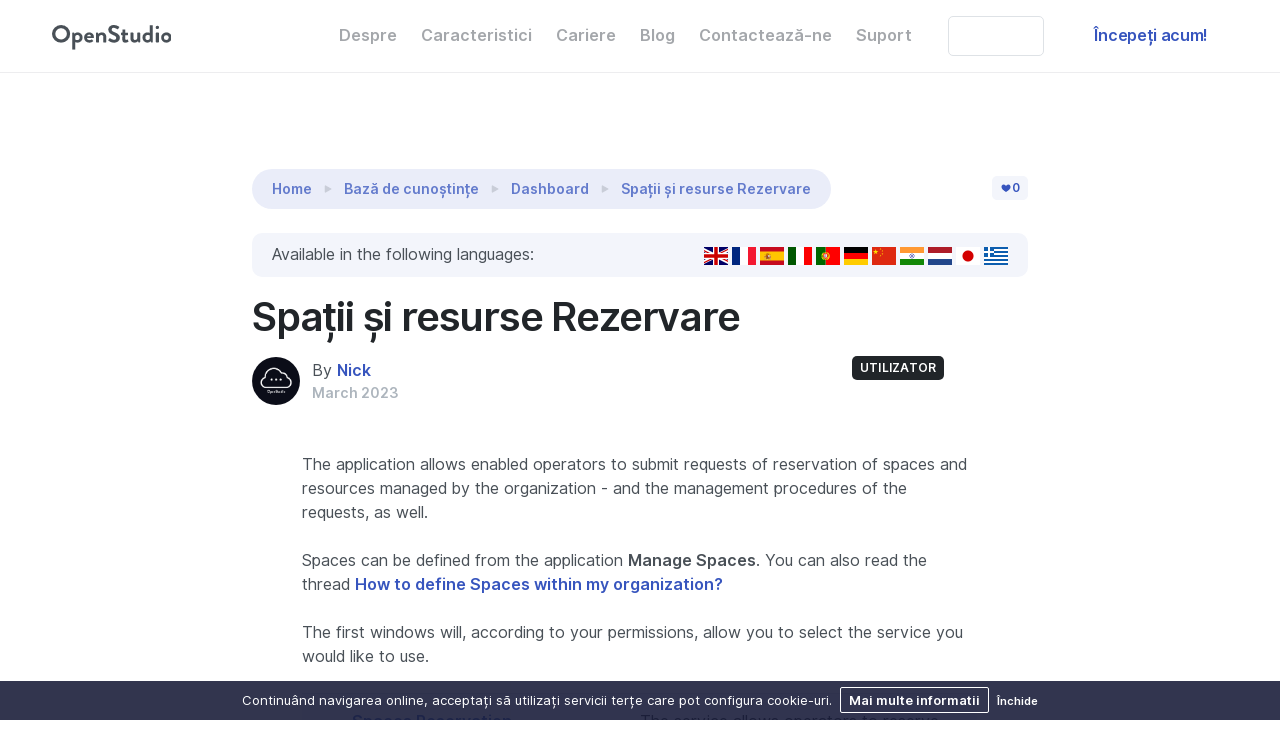

--- FILE ---
content_type: text/html; charset=UTF-8
request_url: https://www.openstudio.one/ro/help/c/dashboard/t/spaii-i-resurse-rezervare/22
body_size: 16111
content:
<!doctype html>
<html lang="ro">

  <head>
    <title>OpenStudio - Spații și resurse Rezervare</title>
    <meta name="viewport" content="width=device-width, initial-scale=1.0">
    <meta name="description" content="OpenStudio Bază de cunoștințe: The application "Spaces and resources Reservation" allows the process of reservation/booking of spaces and the management of the procedure.">
    <link rel="canonical" href="https://www.openstudio.one/ro/help/c/dashboard/t/spaii-i-resurse-rezervare/22"/>
    
        
    <meta charset="utf-8">
<!-- Google tag (gtag.js) -->
<script async src="https://www.googletagmanager.com/gtag/js?id=G-YMZP85P5DL"></script>
<script>
  window.dataLayer = window.dataLayer || [];
  function gtag(){dataLayer.push(arguments);}
  gtag('js', new Date());

  gtag('config', 'G-YMZP85P5DL');
</script>



<style>
      @keyframes hideLoader{0%{ width: 100%; height: 100%; }100%{ width: 0; height: 0; }  }  body > div.loader{ position: fixed; background: white; width: 100%; height: 100%; z-index: 1071; opacity: 0; transition: opacity .5s ease; overflow: hidden; pointer-events: none; display: flex; align-items: center; justify-content: center;}body:not(.loaded) > div.loader{ opacity: 1;}body:not(.loaded){ overflow: hidden;}  body.loaded > div.loader{animation: hideLoader .5s linear .5s forwards;  } /* Typing Animation */.loading-animation {width: 6px;height: 6px;border-radius: 50%;animation: typing 1s linear infinite alternate;position: relative;left: -12px;}@keyframes typing {0% {background-color: rgba(100,100,100, 1);box-shadow: 12px 0px 0px 0px rgba(100,100,100, 0.2),24px 0px 0px 0px rgba(100,100,100, 0.2);}25% {background-color: rgba(100,100,100, 0.4);box-shadow: 12px 0px 0px 0px rgba(100,100,100, 2),24px 0px 0px 0px rgba(100,100,100, 0.2);}75% {background-color: rgba(100,100,100, 0.4);box-shadow: 12px 0px 0px 0px rgba(100,100,100, 0.2),24px 0px 0px 0px rgba(100,100,100, 1);}}
    </style>
    
    <script >
      window.addEventListener("load", function () {    document.querySelector('body').classList.add('loaded');  });
    </script>
    
    <link href="https://www.openstudio.one/assets/css/theme.min.css" rel="stylesheet" type="text/css" media="all" />
    <link href="https://www.openstudio.one/assets/css/animate.css" rel="stylesheet" type="text/css" media="all" />
    <link rel="preload" as="font" href="https://www.openstudio.one/assets/fonts/Inter-UI-upright.var.woff2" type="font/woff2" crossorigin="anonymous">
    <link rel="preload" as="font" href="https://www.openstudio.one/assets/fonts/Inter-UI.var.woff2" type="font/woff2" crossorigin="anonymous">
    
    <link rel="manifest" href="/manifest.json">
    <link rel="alternate" type="application/rss+xml" href="https://www.openstudio.one/rssfeed.xml">
    <link rel="llms-txt" type="text/markdown" href="/llms.txt" />
    
    <!-- languages -->
        
            
                    
                <link rel="alternate" hreflang="en" href="https://www.openstudio.one/help/c/dashboard/t/spaces-and-resources-reservation-br--/22">
                                                                <link rel="alternate" hreflang="es" href="https://www.openstudio.one/es/help/c/dashboard/t/reserva-de-espacios-y-recursos/22">
                                                        <link rel="alternate" hreflang="fr" href="https://www.openstudio.one/fr/help/c/dashboard/t/reservation-espaces-et-ressources/22">
                            
    
    
        
    <!-- Favicons -->
    <link rel="shortcut icon" href="https://media.openstudio.one/favicon.png" type="image/x-icon">
    <link rel="icon" href="https://media.openstudio.one/favicon.png" type="image/x-icon">
    <link rel="apple-touch-icon" href="https://media.openstudio.one/icon_57_57.png">
    <link rel="apple-touch-icon" sizes="72x72" href="https://media.openstudio.one/icon_72_72.png">
    <link rel="apple-touch-icon" sizes="96x96" href="https://media.openstudio.one/icon_96_96.png">
    <link rel="apple-touch-icon" sizes="114x114" href="https://media.openstudio.one/icon_114_114.png">
    <link rel="apple-touch-icon" sizes="144x144" href="https://media.openstudio.one/icon_144_144.png">
    
    <meta property="fb:app_id" content="2377173442391731" />
    
    <link rel="sitemap" href="https://www.openstudio.one/sitemap.xml" type="application/xml" />
    <link rel="search" type="application/opensearchdescription+xml" href="https://www.openstudio.one/improvedsearch.xml" title="OpenStudio - Căutați în baza de cunoștințe"/>
    
    <script type="application/ld+json">
    [{
  "@context": "http://schema.org",
  "@type": "Organization",
  "url": "https://www.openstudio.one",
  "logo": {
    "@type": "ImageObject",
    "url": "https://media.openstudio.one/logo.png",
    "height": "597",
    "width": "772"
   },
   "image": "https://media.openstudio.one/logo-big.png",
  "name": "OpenStudio",
  "alternateName": "OpenStudio - Instrumente de management al afacerii,toate intr-unul.",
  "legalName": "OpenStudio",
  "description": "Spațiul dvs. de lucru all-in-one personalizat pentru a vă gestiona întreaga afacere cu suita noastră de instrumente de management și aplicații SaaS. Puternic, flexibil și conceput pentru tine",
  "email": "info@openstudio.one",
  "brand": "OpenStudio",
  "foundingDate" : "2019",
  "telephone": "+3903311464719",
  "contactPoint": [{
    "@type": "ContactPoint",
    "telephone": "+3903311464719",
    "contactType": "Customer service",
    "availableLanguage": [
        "Italian",
        "English"
        ]
    }],
  "founder": {
    "@type": "Person",
    "brand": "OpenStudio",
    "name" : "Nick",
    "gender": "Male",
    "jobTitle" : "Founder",
    "email" : "info@openstudio.one"
},
  "sameAs": [
    "https://www.instagram.com/openstudio.one/",
    "https://www.facebook.com/OpenStudioOne/",
    "https://twitter.com/OpenStudioOne/",
    "https://www.linkedin.com/company/openstudioone/"
  ]
},{
                        "@context":"http://schema.org",
                        "@type":"WebSite",
                        "name": "OpenStudio",
                        "alternateName": "OpenStudio",
                        "url": "https://www.openstudio.one",
                        "sameAs" : [
                                "https://www.instagram.com/openstudio.one/",
                                "https://www.facebook.com/OpenStudioOne/",
                                "https://twitter.com/OpenStudioOne/"
                            ],
                        "potentialAction":{
                            "@type":"SearchAction",
                            "target": {
                              "@type": "EntryPoint",
                              "urlTemplate": "https://www.openstudio.one/search?q={search_term_string}"
                            },
                            "query-input":"required name=search_term_string"
                        },
                        "publisher": {
                            "@type": "Organization",
                            "name" : "OpenStudio",
                            "brand" : "OpenStudio",
                            "url": "https://www.openstudio.one",
                            "logo": {
                        "@type": "ImageObject",
                        "url": "https://media.openstudio.one/logo.png",
                        "height": "597px",
                        "width": "772px"
                       },
                            "sameAs" : [
                                "https://www.instagram.com/openstudio.one/",
                                "https://www.facebook.com/OpenStudioOne/",
                                "https://twitter.com/OpenStudioOne/"
                            ]
                        }
                    },{
  "@context": "http://schema.org",
  "@type": "LocalBusiness",
  "@id" : "https://www.openstudio.one/",
  "name": "OpenStudio",
  "email": "info@openstudio.one",
  "image": "https://media.openstudio.one/logo-big.png",
  "telephone": "+3903311464719",
  "contactPoint": [{
    "@type": "ContactPoint",
    "telephone": "+3903311464719",
    "contactType": "Customer service",
    "availableLanguage": [
        "Italian",
        "English"
        ]
    }],
  "url": "https://www.openstudio.one",
  "priceRange": "0",
   "openingHoursSpecification": {
    "@type": "OpeningHoursSpecification",
    "dayOfWeek": [
      "Monday",
      "Tuesday",
      "Wednesday",
      "Thursday",
      "Friday",
      "Saturday",
      "Sunday"
    ],
    "opens": "00:00",
    "closes": "23:59"
  },
  "sameAs": [
    "https://www.instagram.com/openstudio.one/",
    "https://www.facebook.com/OpenStudioOne/",
    "https://twitter.com/OpenStudioOne/"
  ]
}]

</script>

<script  src="https://www.openstudio.one/assets/js/jquery.min.js"></script>


<!--<script>
                        const publicKey='b9b111ffc042cf073aeaff0a216776b7fa9cc9d4';
                    
                        let isSubscribed = false;
                        let swRegistration = null;
        
                        function urlB64ToUint8Array(base64String) {
                              const padding = '='.repeat((4 - base64String.length % 4) % 4);
                              const base64 = (base64String + padding)
                                    .replace(/\-/g, '+')
                                    .replace(/_/g, '/');
                            
                              const rawData = window.atob(base64);
                              const outputArray = new Uint8Array(rawData.length);
                            
                              for (let i = 0; i < rawData.length; ++i) {
                                    outputArray[i] = rawData.charCodeAt(i);
                              }
                              return outputArray;
                        }
                        
                        function updateSubscriptionOnServer(subscription) {
                              
                              if(subscription !=null){
                                  const key = subscription.getKey('p256dh');
                                  const token = subscription.getKey('auth');
                                  const contentEncoding = (PushManager.supportedContentEncodings || ['aesgcm'])[0];
                                  
                                  if('fetch' in window){
                                      return fetch('https://www.openstudio.one/ajax/webpush_register.php', {
                                        method: 'POST',
                                        body: JSON.stringify({
                                            endpoint: subscription.endpoint,
                                            publicKey: key ? btoa(String.fromCharCode.apply(null, new Uint8Array(key))) : null,
                                            authToken: token ? btoa(String.fromCharCode.apply(null, new Uint8Array(token))) : null,
                                            contentEncoding,
                                        }),
                                      }).then(() => subscription);
                                  }else{
                                      
                                        var http = new XMLHttpRequest();
                                        var url = 'https://www.openstudio.one/ajax/webpush_register.php';
                                        http.open('POST', url, true);
                                        
                                        //Send the proper header information along with the request
                                        http.setRequestHeader('Content-type', 'application/x-www-form-urlencoded');
                                        
                                        http.onreadystatechange = function() {//Call a function when the state changes.
                                            if(http.readyState == 4 && http.status == 200) {
                                                alert(http.responseText);
                                            }
                                        }
                                        
                                        http.send(JSON.stringify({
                                            endpoint: subscription.endpoint,
                                            publicKey: key ? btoa(String.fromCharCode.apply(null, new Uint8Array(key))) : null,
                                            authToken: token ? btoa(String.fromCharCode.apply(null, new Uint8Array(token))) : null,
                                            contentEncoding: contentEncoding,
                                        }));
                                      
                                  }
                              }else{
                                  if('fetch' in window){
                                  
                                      return fetch('https://www.openstudio.one/ajax/webpush_register.php', {
                                        method: 'POST',
                                        body: JSON.stringify({
                                            endpoint: null
                                        }),
                                      }).then(() => subscription);
                                  }else{
                                      var http = new XMLHttpRequest();
                                        var url = 'ajax/webpush_register.php';
                                        http.open('POST', url, true);
                                        
                                        //Send the proper header information along with the request
                                        http.setRequestHeader('Content-type', 'application/x-www-form-urlencoded');
                                        
                                        http.onreadystatechange = function() {//Call a function when the state changes.
                                            if(http.readyState == 4 && http.status == 200) {
                                                alert(http.responseText);
                                            }
                                        }
                                        
                                        http.send(JSON.stringify({
                                            endpoint: subscription.endpoint,
                                            publicKey: key ? btoa(String.fromCharCode.apply(null, new Uint8Array(key))) : null,
                                            authToken: token ? btoa(String.fromCharCode.apply(null, new Uint8Array(token))) : null,
                                            contentEncoding,
                                        }));
                                  }
                              }
                        }
                        
                        function subscribeUser() {
                            
                              const applicationServerKey = urlB64ToUint8Array(publicKey);
                              swRegistration.pushManager.subscribe({
                                    userVisibleOnly: true,
                                    applicationServerKey: applicationServerKey
                              })
                              .then(function(subscription) {
                                    
                                    console.log('User is subscribed.');
                                
                                    updateSubscriptionOnServer(subscription);
                                
                                    isSubscribed = true;
                              })
                              .catch(function(err) {
                                    console.log('Failed to subscribe the user: ', err.message);
                                    unsubscribeUser();
                              });
                        }
                        
                        function unsubscribeUser() {
                          swRegistration.pushManager.getSubscription()
                          .then(function(subscription) {
                            if (subscription) {
                              return subscription.unsubscribe();
                            }
                          })
                          .catch(function(error) {
                            console.log('Error unsubscribing', error);
                          })
                          .then(function() {
                            updateSubscriptionOnServer(null);
                        
                            console.log('User is unsubscribed.');
                            isSubscribed = false;
                          });
                        }if ('serviceWorker' in navigator && 'PushManager' in window) {
                            navigator.serviceWorker.register('https://www.openstudio.one/sw.js')
                                .then(function(swReg) {
                                
                                  swRegistration = swReg;
                                  

                                  subscribeUser();
                                })
                        }else{
                            console.log("Failed to register service worker.");
                        }
                        
                     </script>-->
                     
<script type="text/javascript" src="https://cache.consentframework.com/js/pa/35236/c/GHL5X/stub"></script>
<script type="text/javascript" src="https://choices.consentframework.com/js/pa/35236/c/GHL5X/cmp" async></script>                  
    
    <link href="https://prod.openstudio.one/vendor/font-awesome/css/font-awesome.min.css" rel="stylesheet" type="text/css">
  <link rel="stylesheet" href="https://use.fontawesome.com/releases/v5.3.1/css/all.css" integrity="sha384-mzrmE5qonljUremFsqc01SB46JvROS7bZs3IO2EmfFsd15uHvIt+Y8vEf7N7fWAU" crossorigin="anonymous">
  
    
    <style>
    
    .available_languages {
    display: inline-table;
    float: right;
}
    
    blockquote.bg-primary-alt {
    padding: 10px 20px;
}

        .table_reducedText tbody td:nth-child(2) {
    white-space: break-spaces;
    min-width: 350px;
}

article h2 {
    counter-reset: subpart;
    counter-increment: chapter;
}
article h2:before {
    box-sizing: border-box;
    color: #333;
    content: counter(chapter, decimal) ".";
    display: inline-block;
    height: 33px;
    margin-left: -50px;
    margin-right: 15px;
    text-align: center;
    width: 33px;
}

article h3 {
    counter-reset: subsubpart;
}

article h3 {
    border-bottom: 1px solid #333;
    color: #333;
    counter-increment: subpart;
    font-family: sans-serif,"FontAwesome";
    padding-bottom: 5px;
    text-transform: unset;
}

article h3:before {
    content: counter(chapter) "." counter(subpart) ". ";
}

article h4 {
    color: #444;
    counter-increment: subsubpart;
    padding-bottom: 5px;
    margin-bottom: 5px;
    font-weight: 600!important;
    font-size: 1.4em;
}

article h4:before {
    content: counter(chapter) "." counter(subpart) "." counter(subsubpart) ". ";
}

    </style>
  </head>
  
  <body>
    <div class="loader">
      <div class="loading-animation"></div>
    </div>

    <div class="navbar-container ">
      <nav class="navbar navbar-expand-lg navbar-light">
        <div class="container">
          <a class="navbar-brand fade-page" href="https://www.openstudio.one">
            <img src="https://www.openstudio.one/assets/img/logo.svg" alt="OpenStudio logo">
          </a>
          <button class="navbar-toggler" type="button" data-toggle="collapse" data-target=".navbar-collapse" aria-expanded="false" aria-label="Toggle navigation">
            <img class="icon navbar-toggler-open" src="https://www.openstudio.one/assets/img/icons/interface/menu.svg" alt="menu interface icon" data-inject-svg />
            <img class="icon navbar-toggler-close" src="https://www.openstudio.one/assets/img/icons/interface/cross.svg" alt="cross interface icon" data-inject-svg />
          </button>
          <div class="collapse navbar-collapse justify-content-end">
            <div class="py-2 py-lg-0">
              <ul class="navbar-nav">
                <li class="nav-item">
                  <a href="https://www.openstudio.one/ro/about" title="Despre" class="nav-link">Despre</a>
                </li>
                <li class="nav-item">
                  <a href="https://www.openstudio.one/ro/features" title="Caracteristicile OpenStudio" class="nav-link">Caracteristici</a>
                </li>
                
                <li class="nav-item">
                  <a href="https://www.openstudio.one/ro/careers" class="nav-link" title="Cariere">Cariere</a>
                </li>
                <li class="nav-item">
                  <a href="https://www.openstudio.one/ro/blog/" title="OpenStudio Blog" class="nav-link">Blog</a>
                </li>
                <li class="nav-item">
                  <a href="https://www.openstudio.one/ro/contact" title="Contactează-ne -  OpenStudio" class="nav-link">Contactează-ne</a>
                </li>
                <li class="nav-item">
                  <a href="https://www.openstudio.one/ro/help/" title="Suport" class="nav-link">Suport</a>
                </li>
              </ul>
            </div>
            
            <div id="navbar_actions">
                <a href="https://www.openstudio.one/ro/login" title="Login" id="navbar_login" class="btn btn-outline-white text-white ml-lg-3">Logare</a>
                <a href="https://www.openstudio.one/ro/register" id="navbar_register" title="Creați un cont de afaceri pe OpenStudio" class="btn btn-white ml-lg-3">Începeți acum!</a>
            </div>

          </div>
        </div>
      </nav>    </div>

    <div class="article-progress" data-sticky="below-nav">
      <progress class="reading-position" value="0"></progress>
      <div class="article-progress-wrapper">
        <div class="container">
          <div class="row">
            <div class="col py-2">
              <div class="d-flex justify-content-between align-items-center">
                <nav aria-label="breadcrumb">
              <ol class="breadcrumb" itemscope itemtype="https://schema.org/BreadcrumbList">
                <li class="breadcrumb-item" itemprop="itemListElement" itemscope itemtype="https://schema.org/ListItem">
                  <a href="https://www.openstudio.one/ro" itemprop="item" title="OpenStudio"><span itemprop="name">Home</span></a>
                  <meta itemprop="position" content="1" />
                </li>
                <li class="breadcrumb-item" aria-current="page" itemprop="itemListElement" itemscope itemtype="https://schema.org/ListItem">
                    <a href="https://www.openstudio.one/ro/help" itemprop="item" title="Bază de cunoștințe"><span itemprop="name">Bază de cunoștințe</span></a>
                    <meta itemprop="position" content="2" />
                </li>
                <li class="breadcrumb-item active" aria-current="page" itemprop="itemListElement" itemscope itemtype="https://schema.org/ListItem">
                    <a itemprop="item" href="https://www.openstudio.one/ro/help/c/dashboard" title="Dashboard"><span itemprop="name">Dashboard</span></a>
                    <meta itemprop="position" content="3" />
                </li>
                <li class="breadcrumb-item" aria-current="page" itemprop="itemListElement" itemscope itemtype="https://schema.org/ListItem">
                    <a href="https://www.openstudio.one/ro/help/c/dashboard/t/spaii-i-resurse-rezervare/22" itemprop="item" title="Spații și resurse Rezervare">
                        <span itemprop="name">Spații și resurse Rezervare</span>
                    </a>
                    <meta itemprop="position" content="4" />
                </li>
              </ol>
            </nav>
                
              </div>
            </div>
          </div>
        </div>
      </div>
    </div>
    
    <section class="pb-0 pb-5">
      <div class="container">
        <div class="row justify-content-center">
          <div class="col-lg-10 col-xl-8">
            <div class="d-flex justify-content-between align-items-center mb-3">
              <nav aria-label="breadcrumb">
              <ol class="breadcrumb" itemscope itemtype="https://schema.org/BreadcrumbList">
                <li class="breadcrumb-item" itemprop="itemListElement" itemscope itemtype="https://schema.org/ListItem">
                  <a href="https://www.openstudio.one/ro" itemprop="item" title="OpenStudio"><span itemprop="name">Home</span></a>
                  <meta itemprop="position" content="1" />
                </li>
                <li class="breadcrumb-item" aria-current="page" itemprop="itemListElement" itemscope itemtype="https://schema.org/ListItem">
                    <a href="https://www.openstudio.one/ro/help" itemprop="item" title="Bază de cunoștințe"><span itemprop="name">Bază de cunoștințe</span></a>
                    <meta itemprop="position" content="2" />
                </li>
                <li class="breadcrumb-item active" aria-current="page" itemprop="itemListElement" itemscope itemtype="https://schema.org/ListItem">
                    <a itemprop="item" href="https://www.openstudio.one/ro/help/c/dashboard" title="Dashboard"><span itemprop="name">Dashboard</span></a>
                    <meta itemprop="position" content="3" />
                </li>
                <li class="breadcrumb-item" aria-current="page" itemprop="itemListElement" itemscope itemtype="https://schema.org/ListItem">
                    <a href="https://www.openstudio.one/ro/help/c/dashboard/t/spaii-i-resurse-rezervare/22" itemprop="item" title="Spaces and resources Reservation 
">
                        <span itemprop="name">Spații și resurse Rezervare</span>
                    </a>
                    <meta itemprop="position" content="4" />
                </li>
              </ol>
            </nav>
              <span class="badge bg-primary-alt text-primary">
                <img class="icon bg-primary" src="https://www.openstudio.one/assets/img/icons/interface/heart.svg" alt="heart interface icon" data-inject-svg />0</span>
            </div>
            
                        
                        
                                <blockquote class="bg-primary-alt">
                    Available in the following languages:
                    <div class="available_languages">
                                                                                <a href="https://www.openstudio.one/en/help/c/dashboard/t/spaces-and-resources-reservation-br--/22" title="Spaces and resources Reservation <br />">
                                <img src="https://www.openstudio.one/tools/img/flag/svg/en.svg" width="24">
                            </a> 
                                                                                <a href="https://www.openstudio.one/fr/help/c/dashboard/t/reservation-espaces-et-ressources/22" title="Réservation Espaces et ressources">
                                <img src="https://www.openstudio.one/tools/img/flag/svg/fr.svg" width="24">
                            </a> 
                                                                                <a href="https://www.openstudio.one/es/help/c/dashboard/t/reserva-de-espacios-y-recursos/22" title="Reserva de espacios y recursos">
                                <img src="https://www.openstudio.one/tools/img/flag/svg/es.svg" width="24">
                            </a> 
                                                                                <a href="https://www.openstudio.one/it/help/c/dashboard/t/prenotazione-spazi-e-risorse/22" title="Prenotazione spazi e risorse">
                                <img src="https://www.openstudio.one/tools/img/flag/svg/it.svg" width="24">
                            </a> 
                                                                                <a href="https://www.openstudio.one/pt/help/c/dashboard/t/reserva-de-espacos-e-recursos/22" title="Reserva de espaços e recursos">
                                <img src="https://www.openstudio.one/tools/img/flag/svg/pt.svg" width="24">
                            </a> 
                                                                                <a href="https://www.openstudio.one/de/help/c/dashboard/t/reservierung-von-raumen-und-ressourcen/22" title="Reservierung von Räumen und Ressourcen">
                                <img src="https://www.openstudio.one/tools/img/flag/svg/de.svg" width="24">
                            </a> 
                                                                                <a href="https://www.openstudio.one/zh/help/c/dashboard/t/article/22" title="空间和资源预订">
                                <img src="https://www.openstudio.one/tools/img/flag/svg/zh.svg" width="24">
                            </a> 
                                                                                <a href="https://www.openstudio.one/hi/help/c/dashboard/t/---/22" title="स्थान और संसाधन आरक्षण">
                                <img src="https://www.openstudio.one/tools/img/flag/svg/hi.svg" width="24">
                            </a> 
                                                                                <a href="https://www.openstudio.one/nl/help/c/dashboard/t/ruimtes-en-middelen-reservering/22" title="Ruimtes en middelen Reservering">
                                <img src="https://www.openstudio.one/tools/img/flag/svg/nl.svg" width="24">
                            </a> 
                                                                                <a href="https://www.openstudio.one/ja/help/c/dashboard/t/article/22" title="スペースとリソースの予約">
                                <img src="https://www.openstudio.one/tools/img/flag/svg/ja.svg" width="24">
                            </a> 
                                                                                <a href="https://www.openstudio.one/el/help/c/dashboard/t/---/22" title="Κράτηση χώρων και πόρων">
                                <img src="https://www.openstudio.one/tools/img/flag/svg/el.svg" width="24">
                            </a> 
                                            </div>
                </blockquote>
                                        
            <h1>Spații și resurse Rezervare</h1>
            <div class="row">
                <div class="col-lg-9">
                    <div class="d-flex align-items-center">
              <a href="#">
                <img src="https://www.openstudio.one/media/logo-big.png" alt="Nick" class="avatar mr-2">
              </a>
              <div>
                <div>By <a href="#">Nick</a>
                </div>
                <div class="text-small text-muted">March 2023</div>
              </div>
            </div>
                </div>
                <div class="col-lg-3">
                    <div class="d-flex align-items-center" style="vertical-align:bottom;">
                        <span class="badge badge-dark">Utilizator</span>                        
                    </div>
                </div>
                
            </div>
          </div>
        </div>
      </div>
    </section>
    <section class="p-0" data-reading-position>
      <div class="container">
        <div class="row justify-content-center position-relative">
                  </div>
        <div class="row justify-content-center">
                      <div class="col-xl-7 col-lg-8 col-md-10">
            <article class="article" name="acceptedAnswer" id="acceptedAnswer">
              <p>The application allows enabled operators to submit requests of reservation of spaces and resources managed by the organization - and the management procedures of the requests, as well.</p><p>Spaces can be defined from the application <b>Manage Spaces</b>. You can also read the thread <a href="https://www.openstudio.one/help/c/dashboard/t/how-to-define-spaces-within-my-organization/23" target="_blank">How to define Spaces within my organization?</a><p>The first windows will, according to your permissions, allow you to select the service you would like to use.</p><table class="table table-hover table-striped"> <tbody><tr> <td style="padding-left: 50px;"><a href="#">Spaces Reservation</a></td> <td>The service allows operators to reserve and book spaces within the organization.<br>The request will be managed by the spaces referent of the department related to the space.</td> </tr> <tr> <td style="padding-left: 50px;"><a href="#">Resources Reservation</a></td> <td>The service allows the reservation of resources within the organization (devices, tools, etc...)<br>The request will be managed by the resources referent of the department related to the resource.</td> </tr> <tr> <td style="padding-left: 50px;"><a href="#">Manage as Spaces referent</a></td> <td>The service allows authorized operators as "Spaces Referent" to manage and approve the requests.<br>Operators will be able to manage spaces according to the permissions set, either on all structures or only on personal structures.</td> </tr> <tr> <td style="padding-left: 50px;"><a href="#">Manage as Resources referent</a></td> <td>The service allows authorized operators as "Resources Referent" to manage and approve the requests.<br>Operators will be able to manage resources according to the permissions set, either on all resources or only the ones owned by personal structures.</td> </tr> </tbody></table><figure><img src="https://www.openstudio.one/assets/img/faq/book_resources/select_app.png" alt="Spaces and resources Reservation - Select Application" class="rounded"><figcaption>Spaces and resources Reservation - Select Application</figcaption></figure><h3>Automatically enabled users</h3><p>Members belonging to the group "Structured Users" and responsibles of departments are automatically enabled to access the applications for reservation requests.</p><p>In addition, Responsibles of departments are also automatically enabled to operate on requests and spaces belonging to their own departments.</p><h2>1. Spaces Reservation</h2><p>Through <strong>Spaces Reservation</strong>, enabled operators are allowed to submit requests of reservation of spaces marked as <em>Bookable</em>.</p><p>The window is divided into three sections: My Reservations, Spaces available for reservation, and My Spaces.</p><h3>1.1 My Reservations</h3><p>In this tab, you can find all the requests you have ever created, with some brief details and the possibility to see the full record. Requests can have different status:</p><table class="table table-hover table-striped"><tr><td><span class="badge badge-primary">Request sent</span></td><td>The request has been sent and is pending approval.<b>Please note</b> that you can cancel a request until the beginning of the event.</td></tr><tr><td><span class="badge badge-success">Approved</span></td><td>The request has been validated and approved. You can still cancel the reservation until the beginning of the event.</td></tr><tr><td><span class="badge badge-light">Cancelled</span></td><td>The request has been cancelled. It is no longer possible to perform any action.</td></tr><tr><td><span class="badge badge-danger">Not approved</span></td><td>The request has been rejected by the spaces referent of the structure.</td></tr></table><h3>1.2 Spaces available for reservation</h3><p>In this tab, you can see a hierarchical organization of the spaces that are available to be booked. The bookable spaces are organized in an expandable series of rows (Locations, Buildings and Spaces).</p><p>You can set your spaces in the application <a href="https://www.openstudio.one/help/app/manage_spaces" title="Manage Spaces">Manage Spaces</a></p><p>According to your permissions, you may be able to make a reservation only for the spaces that belong to your department/structure.</p><figure><img src="https://www.openstudio.one/assets/img/faq/book_resources/available_spaces_reservation.png" alt="Spaces and resources Reservation - Available spaces for reservation" class="rounded"><figcaption>Spaces and resources Reservation - Available spaces for reservation</figcaption></figure><p>Once found the space that you want to be booked, you can click on the button <span class="btn btn-sm btn-outline-primary">Reserve</span> to open a request.</p><p>The new windows will present a series of information, required for the request, and a calendar. The calendar will show you different type of events:</p><table class="table table-hover table-striped"><tr><td><span style="background-color: #fafafa; border: 1.5px solid darkgray; width: 30px;height: 18px;display: flex;float: left;margin-right: 7px;border-radius: 3px;"></span> <?php echo _lang('pending_reservations_others'); ?></td><td>In gray color and border, you will be able to see the other pending requests that still need to be approved, submitted by your colleagues. For this type of event, you will only be able to see who made the request and the timeslot; you cannot see the type or title of the event.</td></tr><tr><td><span style="background-color: fafafa; border: 1.5px solid #00a5cd;width: 30px;height: 18px;display: flex;float: left;margin-right: 7px;border-radius: 3px;"></span> <?php echo _lang('pending_reservations_yours'); ?></td><td>As for the previous type of event, in blue-colored border you can see the other pending requests you submitted that are still pending approval.</td></tr><tr><td><span style="background-color: #3ac47d;width: 30px;height: 18px;display: flex;float: left;margin-right: 7px;border-radius: 3px;"></span> <?php echo _lang('accepted_reservations'); ?></td><td>In green, you can see the already approved reservations. You will not be able to make a reservation request in the same timeslot.</td></tr><tr><td><span style="background-color: #3788d8;width: 30px;height: 18px;display: flex;float: left;margin-right: 7px;border-radius: 3px;"></span> <?php echo _lang('your_selection'); ?></td><td>In the calendar you can select the time slot for your reservation request; this will be automatically registered in the left column.</td></tr></table><p>While the start and end date-time are automatically added from the input on the calendar, there are some information that you manually need to submit - in the left column. These are related to the <b>Title of the event</b>, the <b>Category of event</b> that you can choose from a list, and some <b>Reasons and Comments</b> you can include to your request.</p><p>After that, you can submit and forward your request.</p><figure><img src="https://www.openstudio.one/assets/img/faq/book_resources/space_new_request.png" alt="Spaces and resources Reservation - New space reservation" class="rounded"><figcaption>Spaces and resources Reservation - New space reservation</figcaption></figure><p>Once sent, we will assign a request ID and you will be able to monitor the status of the request. You will receive a notification as soon as the request is accepted or rejected.</p><p>Please consider that the Space Referent may leave you some comments, that you can see from the detail page of the request</p><figure><img src="https://www.openstudio.one/assets/img/faq/book_resources/space_referent_feedback.png" alt="Spaces and resources Reservation - Space Referent feedback" class="rounded"><figcaption>Spaces and resources Reservation - Space Referent feedback</figcaption></figure><h3>1.3 My Spaces</h3><p>The tab My Space shows the spaces that have been <a href="https://www.openstudio.one/help/c/dashboard/t/how-to-assign-a-space-to-a-colleague-operator/24" target="_blank">assigned to you by the space referent</a> of your department. It is a consultation-only widget and the same information are also available on the home page profile widget.</p><h2>2. Manage as Spaces referent</h2><p>Through <strong>Manage as Spaces referent</strong>, enabled operators are allowed to manage the requests of reservation of spaces. You may be enabled to manage all the operators/spaces, or only those where you belong/are head of unit.</p> <p>The windows is divided again in three tabs: <b>Manage Reservations</b>, <b>Spaces Available For Reservation - Manage As Spaces Referent</b>, and <b>Resources Timeline</b>.<p>The first tab allows you to see all the existing requests, view their details and <span class="btn btn-sm btn-danger">Reject</span> or <span class="btn btn-sm btn-success">Approve</span> the request, while also giving some comments back.In addition, there is a button <span class="btn btn-sm btn-outline-success">Save Edits</span> that allows you to only save the details (title and category) without changing the status of the reservation.</p><p>You can at any time approve or reject the request, even if it is already approved/rejected.</p><p>The second tab, works in the same way as for the Space reservation, but you are allowed to open a request in name of another operator. In this sense, at the beginning of the request page, you will have to select the requesting operator.</p><p>The last tab, <b>Resources Timeline</b>, gives you an overview on all the reservations and requests <u>on all spaces</u>, divided per weeks.</p>            </article>
            
                            <div class="col-lg-12">
                    <hr>
                    <h5>Aplicații înrudite</h5>
                        <a href="https://www.openstudio.one/ro/help/app/book_resources"><span class="badge badge-primary inline text-inline">Spații și resurse Rezervare</span></a>                 </div>
                                
          </div>
        </div>
      </div>
    </section>
    
<script type="application/ld+json">
  {
    "@context": "https://schema.org",
    "@type": "QAPage",
    "mainEntity": {
      "@type": "Question",
      "name": "Spații și resurse Rezervare",
      "text": "The application \"Spaces and resources Reservation\" allows the process of reservation/booking of spaces and the management of the procedure.",
      "answerCount": 1,
      "upvoteCount": 1,
      "dateCreated": "2023-03-21T19:45:00+00:00",
      "author": {
        "@type": "Person",
        "name": "Nick"
      },
      "acceptedAnswer": {
        "@type": "Answer",
        "text": "<p>The application allows enabled operators to submit requests of reservation of spaces and resources managed by the organization - and the management procedures of the requests, as well.</p><br /><p>Spaces can be defined from the application <b>Manage Spaces</b>. You can also read the thread <a href=&quot;https://www.openstudio.one/help/c/dashboard/t/how-to-define-spaces-within-my-organization/23&quot; target=&quot;_blank&quot;>How to define Spaces within my organization?</a><br /><p>The first windows will, according to your permissions, allow you to select the service you would like to use.</p><br /><table class=&quot;table table-hover table-striped&quot;><br /> <tbody><tr><br /> <td style=&quot;padding-left: 50px;&quot;><a href=&quot;#&quot;>Spaces Reservation</a></td><br /> <td>The service allows operators to reserve and book spaces within the organization.<br>The request will be managed by the spaces referent of the department related to the space.</td><br /> </tr><br /> <tr><br /> <td style=&quot;padding-left: 50px;&quot;><a href=&quot;#&quot;>Resources Reservation</a></td><br /> <td>The service allows the reservation of resources within the organization (devices, tools, etc...)<br>The request will be managed by the resources referent of the department related to the resource.</td><br /> </tr><br /> <tr><br /> <td style=&quot;padding-left: 50px;&quot;><a href=&quot;#&quot;>Manage as Spaces referent</a></td><br /> <td>The service allows authorized operators as &quot;Spaces Referent&quot; to manage and approve the requests.<br>Operators will be able to manage spaces according to the permissions set, either on all structures or only on personal structures.</td><br /> </tr><br /> <tr><br /> <td style=&quot;padding-left: 50px;&quot;><a href=&quot;#&quot;>Manage as Resources referent</a></td><br /> <td>The service allows authorized operators as &quot;Resources Referent&quot; to manage and approve the requests.<br>Operators will be able to manage resources according to the permissions set, either on all resources or only the ones owned by personal structures.</td><br /> </tr><br /> </tbody></table><br /><br /><figure><img src=&quot;https://www.openstudio.one/assets/img/faq/book_resources/select_app.png&quot; alt=&quot;Spaces and resources Reservation - Select Application&quot; class=&quot;rounded&quot;><figcaption>Spaces and resources Reservation - Select Application</figcaption></figure><br /><br /><h3>Automatically enabled users</h3><br /><p>Members belonging to the group &quot;Structured Users&quot; and responsibles of departments are automatically enabled to access the applications for reservation requests.</p><br /><p>In addition, Responsibles of departments are also automatically enabled to operate on requests and spaces belonging to their own departments.</p><br /><br /><h2>1. Spaces Reservation</h2><br /><p>Through <strong>Spaces Reservation</strong>, enabled operators are allowed to submit requests of reservation of spaces marked as <em>Bookable</em>.</p><br /><p>The window is divided into three sections: My Reservations, Spaces available for reservation, and My Spaces.</p><br /><h3>1.1 My Reservations</h3><br /><p>In this tab, you can find all the requests you have ever created, with some brief details and the possibility to see the full record. Requests can have different status:</p><br /><table class=&quot;table table-hover table-striped&quot;><br /><tr><td><span class=&quot;badge badge-primary&quot;>Request sent</span></td><td>The request has been sent and is pending approval.<br /><b>Please note</b> that you can cancel a request until the beginning of the event.</td></tr><br /><tr><td><span class=&quot;badge badge-success&quot;>Approved</span></td><td>The request has been validated and approved. You can still cancel the reservation until the beginning of the event.</td></tr><br /><tr><td><span class=&quot;badge badge-light&quot;>Cancelled</span></td><td>The request has been cancelled. It is no longer possible to perform any action.</td></tr><br /><tr><td><span class=&quot;badge badge-danger&quot;>Not approved</span></td><td>The request has been rejected by the spaces referent of the structure.</td></tr></table><br /><br /><h3>1.2 Spaces available for reservation</h3><br /><p>In this tab, you can see a hierarchical organization of the spaces that are available to be booked. The bookable spaces are organized in an expandable series of rows (Locations, Buildings and Spaces).</p><p>You can set your spaces in the application <a href=&quot;https://www.openstudio.one/help/app/manage_spaces&quot; title=&quot;Manage Spaces&quot;>Manage Spaces</a></p><br /><br /><p>According to your permissions, you may be able to make a reservation only for the spaces that belong to your department/structure.</p><br /><br /><figure><img src=&quot;https://www.openstudio.one/assets/img/faq/book_resources/available_spaces_reservation.png&quot; alt=&quot;Spaces and resources Reservation - Available spaces for reservation&quot; class=&quot;rounded&quot;><figcaption>Spaces and resources Reservation - Available spaces for reservation</figcaption></figure><br /><br /><p>Once found the space that you want to be booked, you can click on the button <span class=&quot;btn btn-sm btn-outline-primary&quot;>Reserve</span> to open a request.</p><br /><p>The new windows will present a series of information, required for the request, and a calendar. The calendar will show you different type of events:</p><br /><table class=&quot;table table-hover table-striped&quot;><br /><tr><td><span style=&quot;background-color: #fafafa; border: 1.5px solid darkgray; width: 30px;height: 18px;display: flex;float: left;margin-right: 7px;border-radius: 3px;&quot;></span> <?php echo _lang('pending_reservations_others'); ?></td><td>In gray color and border, you will be able to see the other pending requests that still need to be approved, submitted by your colleagues. For this type of event, you will only be able to see who made the request and the timeslot; you cannot see the type or title of the event.</td></tr><br /><tr><td><span style=&quot;background-color: fafafa; border: 1.5px solid #00a5cd;width: 30px;height: 18px;display: flex;float: left;margin-right: 7px;border-radius: 3px;&quot;></span> <?php echo _lang('pending_reservations_yours'); ?></td><td>As for the previous type of event, in blue-colored border you can see the other pending requests you submitted that are still pending approval.</td></tr><br /><tr><td><span style=&quot;background-color: #3ac47d;width: 30px;height: 18px;display: flex;float: left;margin-right: 7px;border-radius: 3px;&quot;></span> <?php echo _lang('accepted_reservations'); ?></td><td>In green, you can see the already approved reservations. You will not be able to make a reservation request in the same timeslot.</td></tr><br /><tr><td><span style=&quot;background-color: #3788d8;width: 30px;height: 18px;display: flex;float: left;margin-right: 7px;border-radius: 3px;&quot;></span> <?php echo _lang('your_selection'); ?></td><td>In the calendar you can select the time slot for your reservation request; this will be automatically registered in the left column.</td></tr></table><br /><br /><p>While the start and end date-time are automatically added from the input on the calendar, there are some information that you manually need to submit - in the left column. These are related to the <b>Title of the event</b>, the <b>Category of event</b> that you can choose from a list, and some <b>Reasons and Comments</b> you can include to your request.</p><br /><p>After that, you can submit and forward your request.</p><br /><br /><figure><img src=&quot;https://www.openstudio.one/assets/img/faq/book_resources/space_new_request.png&quot; alt=&quot;Spaces and resources Reservation - New space reservation&quot; class=&quot;rounded&quot;><figcaption>Spaces and resources Reservation - New space reservation</figcaption></figure><br /><br /><p>Once sent, we will assign a request ID and you will be able to monitor the status of the request. You will receive a notification as soon as the request is accepted or rejected.</p><br /><p>Please consider that the Space Referent may leave you some comments, that you can see from the detail page of the request</p><br /><br /><figure><img src=&quot;https://www.openstudio.one/assets/img/faq/book_resources/space_referent_feedback.png&quot; alt=&quot;Spaces and resources Reservation - Space Referent feedback&quot; class=&quot;rounded&quot;><figcaption>Spaces and resources Reservation - Space Referent feedback</figcaption></figure><br /><br /><h3>1.3 My Spaces</h3><br /><p>The tab My Space shows the spaces that have been <a href=&quot;https://www.openstudio.one/help/c/dashboard/t/how-to-assign-a-space-to-a-colleague-operator/24&quot; target=&quot;_blank&quot;>assigned to you by the space referent</a> of your department. It is a consultation-only widget and the same information are also available on the home page profile widget.</p><br /><br /><h2>2. Manage as Spaces referent</h2><br /><p>Through <strong>Manage as Spaces referent</strong>, enabled operators are allowed to manage the requests of reservation of spaces. You may be enabled to manage all the operators/spaces, or only those where you belong/are head of unit.</p> <br /><p>The windows is divided again in three tabs: <b>Manage Reservations<br /></b>, <b>Spaces Available For Reservation - Manage As Spaces Referent<br /></b>, and <b>Resources Timeline</b>.<br /><br /><p>The first tab allows you to see all the existing requests, view their details and <span class=&quot;btn btn-sm btn-danger&quot;>Reject</span> or <span class=&quot;btn btn-sm btn-success&quot;>Approve</span> the request, while also giving some comments back.<br />In addition, there is a button <span class=&quot;btn btn-sm btn-outline-success&quot;>Save Edits</span> that allows you to only save the details (title and category) without changing the status of the reservation.</p><br /><p>You can at any time approve or reject the request, even if it is already approved/rejected.</p><br /><br /><p>The second tab, works in the same way as for the Space reservation, but you are allowed to open a request in name of another operator. In this sense, at the beginning of the request page, you will have to select the requesting operator.</p><br /><br /><p>The last tab, <b>Resources Timeline</b>, gives you an overview on all the reservations and requests <u>on all spaces</u>, divided per weeks.</p>",
        "dateCreated": "2023-03-21T19:45:00+00:00",
        "upvoteCount": 1,
        "url": "https://www.openstudio.one/ro/help/c/dashboard/t/spaii-i-resurse-rezervare/22#acceptedAnswer",
        "author": {
          "@type": "Person",
          "name": "Nick"
        }
      }
    }
  }
</script>

    
    <section class="has-divider">
      <div class="container pt-3">
        <div class="row justify-content-center">
          <div class="col-xl-7 col-lg-8 col-md-10">
            <hr>
            <div class="pt-4 pb-3 text-center">
              <h6>Ți s-a părut util acest articol?</h6>
              <div class="d-flex justify-content-center mb-2">
                <button href="#" class="btn btn-outline-primary mx-1" id="mark_useful">
                  <img class="icon bg-primary" src="https://www.openstudio.one/assets/img/icons/interface/check.svg" alt="check interface icon" data-inject-svg />
                  <span>yes</span>
                </button>
                <button href="#" class="btn btn-outline-primary mx-1" id="mark_nonouseful">
                  <img class="icon bg-primary" src="https://www.openstudio.one/assets/img/icons/interface/cross.svg" alt="cross interface icon" data-inject-svg />
                  <span>no</span>
                </button>
              </div>
              <div class="text-small text-muted mb-3 mb-md-6">
                  <span id="useful">1</span> din <span id="total">1</span> au găsit acest lucru util                
              </div>
              <!--<div>
                <span>Still have questions? <a href="#">Open a Support Ticket</a>
                </span>
              </div>-->
            </div>
            <hr>
            <!--
            <h5 class="my-4">4 Comments</h5>
            <ol class="comments">
              <li class="comment">
                <div class="d-flex align-items-center text-small">
                  <img src="https://www.openstudio.one/assets/img/avatars/female-4.jpg" alt="Angela Zhao" class="avatar avatar-sm mr-2">
                  <div class="text-dark mr-1">Angela Zhao</div>
                  <div class="text-muted">56 minutes ago</div>
                </div>
                <div class="my-2">
                  Quis nostrud exercitation ullamco laboris nisi ut aliquip ex ea commodo consequat. Duis aute irure dolor in reprehenderit in voluptate velit esse cillum dolore eu fugiat nulla pariatur.
                </div>
                <div>
                  <a href="#" class="text-small">Reply</a>
                </div>
                <ol class="comments">
                  <li class="comment">
                    <div class="d-flex align-items-center text-small">
                      <img src="https://www.openstudio.one/assets/img/avatars/male-5.jpg" alt="Lenny Sims" class="avatar avatar-sm mr-2">
                      <div class="text-dark mr-1">Lenny Sims</div>
                      <div class="text-muted">just now</div>
                    </div>
                    <div class="my-2">
                      Duis aute irure dolor in reprehenderit in voluptate velit esse cillum dolore eu fugiat nulla pariatur.
                    </div>
                    <div>
                      <a href="#" class="text-small">Reply</a>
                    </div>
                  </li>
                </ol>
              </li>
              <li class="comment">
                <div class="d-flex align-items-center text-small">
                  <img src="https://www.openstudio.one/assets/img/avatars/female-1.jpg" alt="Sarah Priestly" class="avatar avatar-sm mr-2">
                  <div class="text-dark mr-1">Sarah Priestly</div>
                  <div class="text-muted">2 hours ago</div>
                </div>
                <div class="my-2">
                  Ut enim ad minima veniam, quis nostrum exercitationem ullam corporis suscipit laboriosam, nisi ut aliquid ex ea commodi consequatur?
                </div>
                <div>
                  <a href="#" class="text-small">Reply</a>
                </div>
              </li>
              <li class="comment">
                <div class="d-flex align-items-center text-small">
                  <img src="https://www.openstudio.one/assets/img/avatars/male-1.jpg" alt="Benjamin Cameron" class="avatar avatar-sm mr-2">
                  <div class="text-dark mr-1">Benjamin Cameron</div>
                  <div class="text-muted">3 hours ago</div>
                </div>
                <div class="my-2">
                  Sed quia non numquam eius modi tempora incidunt ut labore et dolore magnam aliquam quaerat voluptatem. Ut enim ad minima veniam, quis nostrum exercitationem
                </div>
                <div>
                  <a href="#" class="text-small">Reply</a>
                </div>
              </li>
            </ol>
            <hr>
            <h5 class="my-4">Post a comment</h5>
            <form>
              <div class="row">
                <div class="col-md-6 mb-1">
                  <div class="form-group">
                    <input type="text" class="form-control" placeholder="Name" name="comment-name">
                  </div>
                </div>
                <div class="col-md-6 mb-1">
                  <div class="form-group">
                    <input type="email" class="form-control" placeholder="Email Address" name="comment-email">
                  </div>
                </div>
              </div>
              <div class="form-group">
                <textarea class="form-control" name="comment-text" rows="7" placeholder="Comment"></textarea>
              </div>
              <div class="d-flex align-items-center justify-content-between">
                <div class="custom-control custom-checkbox">
                  <input type="checkbox" class="custom-control-input" id="comment-form-opt-in">
                  <label class="custom-control-label text-small" for="comment-form-opt-in">Notify me when someone replies</label>
                </div>
                <button class="btn btn-primary" type="submit">Submit</button>
              </div>
            </form>-->
          </div>
        </div>
      </div>
      <div class="divider">
        <img class="bg-primary-alt" src="https://www.openstudio.one/assets/img/dividers/divider-1.svg" alt="divider graphic" data-inject-svg />
      </div>
    </section>
    
        <section class="bg-primary-alt">
      <div class="container">
        <div class="row mb-4">
          <div class="col text-center">
            <h3 class="h2">Articole similare</h3>
          </div>
        </div>
        <div class="row justify-content-center">
                            <div class="col-lg-10 col-xl-8">
            <a href="https://www.openstudio.one/ro/help/c/dashboard/t/cum-m-pot-autentifica-in-tabloul-de-bord-de-administrare-a-sondajelor/64" class="card card-body hover-shadow-sm">
              <h4 class="mb-2">Cum mă pot autentifica în tabloul de bord de administrare a sondajelor?</h4>
              <span>The resource explains where a survey administrator can access the survey dashboard, for the management and creation of surveys.</span>
              <div class="d-flex justify-content-between align-items-center mt-3">
                <div class="d-flex align-items-center">
                  <img src="https://www.openstudio.one/media/logo-big.png" alt="Nick" class="avatar">
                  <div class="text-small ml-2">
                    <span class="d-block">Compus de Nick</span>
                    <span class="text-muted">Last updated December 2023</span>
                  </div>
                </div>
                <span class="badge bg-primary-alt text-primary">
                  <img class="icon bg-primary" src="https://www.openstudio.one/assets/img/icons/interface/heart.svg" alt="heart interface icon" data-inject-svg />0                </span>
              </div>
            </a>
          </div>
                            <div class="col-lg-10 col-xl-8">
            <a href="https://www.openstudio.one/ro/help/c/dashboard/t/cum-s-fii-activat-pentru-un-canal-de-comunicare/41" class="card card-body hover-shadow-sm">
              <h4 class="mb-2">Cum să fii activat pentru un canal de comunicare?</h4>
              <span>The guide explains how to use and be enabled for specific channels in the InfoComm service, which allows to deliver communications through different channels - such as in the widget, in the toolbar or via email.</span>
              <div class="d-flex justify-content-between align-items-center mt-3">
                <div class="d-flex align-items-center">
                  <img src="https://www.openstudio.one/media/logo-big.png" alt="Nick" class="avatar">
                  <div class="text-small ml-2">
                    <span class="d-block">Compus de Nick</span>
                    <span class="text-muted">Last updated May 2023</span>
                  </div>
                </div>
                <span class="badge bg-primary-alt text-primary">
                  <img class="icon bg-primary" src="https://www.openstudio.one/assets/img/icons/interface/heart.svg" alt="heart interface icon" data-inject-svg />0                </span>
              </div>
            </a>
          </div>
                    </div>
      </div>
    </section>
        
    <section class="bg-primary-alt">
      <div class="container">
        <div class="row mb-4">
          <div class="col text-center">
            <h3 class="h2">Sponsorizat</h3>
          </div>
        </div>
        <div class="row justify-content-center">
            <div class="col-lg-10 col-xl-8">
            <script async src="https://pagead2.googlesyndication.com/pagead/js/adsbygoogle.js"></script>
            <!-- Openstudio_BlogPost -->
            <ins class="adsbygoogle"
                 style="display:block;"
                 data-ad-client="ca-pub-8589192260890233"
                 data-ad-slot="9615248911"
                 data-ad-format="horizontal"
                 data-full-width-responsive="true"></ins>
            <script>
                 (adsbygoogle = window.adsbygoogle || []).push({});
            </script>
          </div>
        </div>
      </div>
    </section>
    

    
    
<footer class="pb-4 bg-primary-3 text-light" id="footer">
      <div class="container">
        <div class="row mb-5">
          <div class="col">
            <div class="card card-body border-0 o-hidden mb-0 bg-primary text-light">
              <div class="position-relative d-flex flex-column flex-md-row justify-content-between align-items-center">
                <div class="h3 text-center mb-md-0">Începeți cu propriile instrumente de management</div>
                <a href="https://www.openstudio.one/ro/register" title="Creați un cont de afaceri pe OpenStudio" class="btn btn-lg btn-white">
      Începe acum    </a>
              </div>
              <div class="decoration layer-0">
                <img class="bg-primary-2" src="https://www.openstudio.one/assets/img/decorations/deco-blob-1.svg" alt="deco-blob-1 decoration" data-inject-svg />
              </div>
            </div>

          </div>
        </div>
        <div class="row mb-5">
          <div class="col-6 col-lg-3 col-xl-2">
            <h5>Naviga</h5>
            <ul class="nav flex-column">
              <li class="nav-item">
                <a href="https://www.openstudio.one/ro/about" title="Despre" class="nav-link">Despre</a>
              </li>
              <li class="nav-item">
                <a href="https://www.openstudio.one/ro/features" title="Caracteristicile OpenStudio OpenStudio" class="nav-link">Caracteristici</a>
              </li>
              <li class="nav-item">
                <a href="https://www.openstudio.one/ro/blog/" title="OpenStudio Blog" class="nav-link">Blog</a>
              </li>
              <li class="nav-item">
                <a href="https://www.openstudio.one/ro/help/" title="A sustine" class="nav-link">A sustine</a>
              </li>
              <li class="nav-item">
                <a href="https://www.openstudio.one/ro/press" title="Media de presă" class="nav-link">Media de presă</a>
              </li>
            </ul>
          </div>
          <div class="col-6 col-lg-3 col-xl-2">
            <h5>Urcă-te la bord</h5>
            <ul class="nav flex-column">
              <li class="nav-item">
                <a href="https://www.openstudio.one/ro/help/" title="Bază de cunoștințe" class="nav-link">Bază de cunoștințe</a>
              </li>
              <li class="nav-item">
                <a href="https://www.openstudio.one/ro/help/submit-ticket" title="Trimiteți un bilet" class="nav-link">Trimiteți un bilet</a>
              </li>
              <li class="nav-item">
                <a href="https://www.openstudio.one/ro/privacy" title="OpenStudio Politica de confidențialitate" class="nav-link">Politica de confidențialitate</a>
              </li>
              <li class="nav-item">
                <a href="https://www.openstudio.one/ro/register" title="Creează-ți propria tablă gratuită" class="nav-link">Creează-ți propria tablă gratuită</a>
              </li>
            </ul>
          </div>
          <div class="col-6 col-lg">
            <h5>Contact</h5>
            <ul class="list-unstyled">
              <li class="mb-3 d-flex">
                <img class="icon" src="https://www.openstudio.one/assets/img/icons/theme/communication/mail.svg" alt="mail icon" data-inject-svg />
                <div class="ml-3">
                  <a href="mailto:info@openstudio.one" title="Contact prin e-mail">info@openstudio.one</a>
                </div>
              </li>
              <li class="mb-3 d-flex">
                <img class="icon" src="https://www.openstudio.one/assets/img/icons/theme/communication/chat-4.svg" alt="call-1 icon" data-inject-svg />
                <div class="ml-3">
                  <a href="https://www.openstudio.one/ro/contact" title="Formular de contact"><span>Formular de contact</span></a>
                  <span class="d-block text-muted text-small">24/7/365</span>
                </div>
              </li>
              <!--<li class="mb-3 d-flex">
                <img class="icon" src="https://www.openstudio.one/assets/img/icons/theme/communication/call-1.svg" alt="call-1 icon" data-inject-svg />
                <div class="ml-3">
                  <span>+39 0331 1464719</span>
                  <span class="d-block text-muted text-small">Mon - Fri 9am - 6pm</span>
                </div>
              </li>-->
            </ul>
          </div>
          <div class="col-lg-5 col-xl-4 mt-3 mt-lg-0">
            <h5>Abonati-va</h5>
            <p>Cele mai recente știri, articole și resurse, trimise direct în căsuța dvs. de e-mail în fiecare lună.</p>
            <form action="https://www.openstudio.one/ro/blog/" method="POST">
              <div class="form-row">
                <div class="col-12">
                    <label class="dhide" for="email">Adresă de e-mail</label>
                  <input type="email" id="email" name="email" class="mb-2 form-control" placeholder="Adresă de e-mail" required>
                </div>
                <div class="col-12">
                  <input type="submit" class="btn btn-primary btn-loading btn-block" value="Abonati-va">
                </div>
              </div>
            </form>
            <small class="text-muted form-text">
                Nu vă vom împărtăși niciodată detaliile. Consultați <a href="/privacy">Politica noastră de confidențialitate</a>            </small>

          </div>
        </div>
        <div class="row justify-content-center mb-2">
          <div class="col-auto">
            <ul class="nav">
              <li class="nav-item">
                <a href="https://www.instagram.com/openstudio.one/" class="nav-link" target="_blank" title="OpenStudio pe Instagram">
                  <img class="icon undefined" src="https://www.openstudio.one/assets/img/icons/social/instagram.svg" alt="instagram social icon" data-inject-svg />
                </a>
              </li>
              <li class="nav-item">
                <a href="https://twitter.com/OpenStudioOne" title="OpenStudio pe twitter" class="nav-link">
                  <img class="icon undefined" src="https://www.openstudio.one/assets/img/icons/social/twitter.svg" alt="twitter social icon" data-inject-svg />
                </a>
              </li>
              <!--<li class="nav-item">
                <a href="#" class="nav-link">
                  <img class="icon undefined" src="https://www.openstudio.one/assets/img/icons/social/youtube.svg" alt="youtube social icon" data-inject-svg />
                </a>
              </li>
              <li class="nav-item">
                <a href="#" class="nav-link">
                  <img class="icon undefined" src="https://www.openstudio.one/assets/img/icons/social/medium.svg" alt="medium social icon" data-inject-svg />
                </a>
              </li>-->
              <li class="nav-item">
                <a href="https://www.facebook.com/OpenStudioOne/" title="OpenStudio pe facebook" class="nav-link" target="_blank">
                  <img class="icon undefined" src="https://www.openstudio.one/assets/img/icons/social/facebook.svg" alt="facebook social icon" data-inject-svg />
                </a>
              </li>
            </ul>
          </div>
        </div>
        <div class="row justify-content-center">
          <div class="col col-md-auto text-center">
            <small class="text-muted">&copy;2026 Toate drepturile rezervate | <a href="https://www.openstudio.one/ro/privacy" title="Openstudio Politica de confidențialitate">Politica de confidențialitate</a> și <a href="https://www.openstudio.one/ro/terms" title="Openstudio Termenii serviciului">Termenii serviciului.</a> | <a href='javascript:Sddan.cmp.displayUI()'>Cookies settings</a> | <a href="//www.dmca.com/Protection/Status.aspx?ID=f43909db-48ca-45a0-90d5-87941b0be477" title="DMCA.com Protection Status" class="dmca-badge"> DMCA Protected</a> | <a href="https://www.saashub.com/openstudio-status" title="Starea serviciului" rel="nofollow">Starea serviciului</a> 
                  <script src="https://images.dmca.com/Badges/DMCABadgeHelper.min.js"> </script> <noscript>Javascript is disabled</noscript>
            </small>
          </div>
        </div>
      </div>
    </footer>
    <a href="#" class="btn back-to-top btn-primary btn-round" data-smooth-scroll data-aos="fade-up" data-aos-offset="2000" data-aos-mirror="true" data-aos-once="false">
      <img class="icon" src="https://www.openstudio.one/assets/img/icons/theme/navigation/arrow-up.svg" alt="arrow-up icon" data-inject-svg />
    </a>
    <!-- Required vendor scripts (Do not remove) -->
    <script  src="https://www.openstudio.one/assets/js/jquery.min.js"></script>
    <script  src="https://www.openstudio.one/assets/js/jquery_cookies.js"></script>
    <script  src="https://www.openstudio.one/assets/js/popper.min.js"></script>
    <script  src="https://www.openstudio.one/assets/js/bootstrap.js"></script>

    <!-- 
             This appears in the demo only.  This script ensures our demo countdowns are always showing a date in the future 
             by altering the date before the countdown is initialized 
        -->
    <script >
      (function($){
            var now             = new Date;
            var day             = 864e5;
            var weeksToAdd      = 2;
            var tenWeeksFromNow = new Date(+now + day * 7 * weeksToAdd).toISOString().slice(0,10).replace(/\-/g, '/');
            $('[data-countdown-date].add-countdown-time').attr('data-countdown-date', tenWeeksFromNow);
          })(jQuery);
    </script>

    <!-- Optional Vendor Scripts (Remove the plugin script here and comment initializer script out of index.js if site does not use that feature) -->

    <!-- AOS (Animate On Scroll - animates elements into view while scrolling down) -->
    <script  src="https://www.openstudio.one/assets/js/aos.js"></script>
    <!-- Clipboard (copies content from browser into OS clipboard) -->
    <script  src="https://www.openstudio.one/assets/js/clipboard.js"></script>
    <!-- Fancybox (handles image and video lightbox and galleries) -->
    <script  src="https://www.openstudio.one/assets/js/jquery.fancybox.min.js"></script>
    <!-- Flatpickr (calendar/date/time picker UI) -->
    <script  src="https://www.openstudio.one/assets/js/flatpickr.min.js"></script>
    <!-- Flickity (handles touch enabled carousels and sliders) -->
    <script  src="https://www.openstudio.one/assets/js/flickity.pkgd.min.js"></script>
    <!-- Ion rangeSlider (flexible and pretty range slider elements) -->
    <script  src="https://www.openstudio.one/assets/js/ion.rangeSlider.min.js"></script>
    <!-- Isotope (masonry layouts and filtering) -->
    <script  src="https://www.openstudio.one/assets/js/isotope.pkgd.min.js"></script>
    <!-- jarallax (parallax effect and video backgrounds) -->
    <script  src="https://www.openstudio.one/assets/js/jarallax.min.js"></script>
    <script  src="https://www.openstudio.one/assets/js/jarallax-video.min.js"></script>
    <script  src="https://www.openstudio.one/assets/js/jarallax-element.min.js"></script>
    <!-- jQuery Countdown (displays countdown text to a specified date) -->
    <script  src="https://www.openstudio.one/assets/js/jquery.countdown.min.js"></script>
    <!-- jQuery smartWizard facilitates steppable wizard content -->
    <script  src="https://www.openstudio.one/assets/js/jquery.smartWizard.min.js"></script>
    <!-- Plyr (unified player for Video, Audio, Vimeo and Youtube) -->
    <script  src="https://www.openstudio.one/assets/js/plyr.polyfilled.min.js"></script>
    <!-- Prism (displays formatted code boxes) -->
    <script  src="https://www.openstudio.one/assets/js/prism.js"></script>
    <!-- ScrollMonitor (manages events for elements scrolling in and out of view) -->
    <script  src="https://www.openstudio.one/assets/js/scrollMonitor.js"></script>
    <!-- Smooth scroll (animation to links in-page)-->
    <script  src="https://www.openstudio.one/assets/js/smooth-scroll.polyfills.min.js"></script>
    <!-- SVGInjector (replaces img tags with SVG code to allow easy inclusion of SVGs with the benefit of inheriting colors and styles)-->
    <script  src="https://www.openstudio.one/assets/js/svg-injector.umd.production.js"></script>
    <!-- TwitterFetcher (displays a feed of tweets from a specified account)-->
    <script  src="https://www.openstudio.one/assets/js/twitterFetcher_min.js"></script>
    <!-- Typed text (animated typing effect)-->
    <script  src="https://www.openstudio.one/assets/js/typed.min.js"></script>
    <!-- Required theme scripts (Do not remove) -->
    <script  src="https://www.openstudio.one/assets/js/theme.js"></script>
    <script  src="https://www.openstudio.one/assets/js/sw.js"></script>

    <script >
      // This script appears only in the demo - it disables forms with no action attribute to prevent 
      // navigating away from the page.
      jQuery("form:not([action])").on('submit', function(){return false;});
    </script>
    
    <script  src="https://www.openstudio.one/sw.js"></script>
    
    <script src="https://cdn.rawgit.com/PascaleBeier/bootstrap-validate/v2.2.0/dist/bootstrap-validate.js" ></script>
    
    <script src="https://www.openstudio.one/assets/js/cookiechoices.js"></script>
    
    
    <script>
        document.addEventListener('DOMContentLoaded', function(event) {
            cookieChoices.showCookieConsentBar('Continuând navigarea online, acceptați să utilizați servicii terțe care pot configura cookie-uri.',
            'Închide', 'Mai multe informatii', 'https://www.openstudio.one/terms');
            
            $("#cookieChoiceInfo").addClass('visible-sm visible-md visible-lg');
        });
    </script>
    
    <script>
    $(function() {
       var timestamp = Date.now();
        $.getJSON("https://www.openstudio.one/auth_login/user_login.json?timestamp="+timestamp, function( data ) {
            if(data.username && data.user_id) {
                $('#navbar_actions').html('<div class="dropdown ml-2 show btn btn-white btn-sm"> <img src="'+data.avatar+'" alt="'+data.username+'" class="avatar avatar-sm dropdown-toggle" data-toggle="dropdown" aria-haspopup="true" aria-expanded="false"> <a href="'+data.dashboard+'" class="text text-white pl-1" style="color: #3755be!important;">'+data.username+'</span></a><div class="dropdown-menu dropdown-menu-right dropdown-content"> <h6 class="pl-2">User account</h6> <a class="dropdown-item" href="'+data.dashboard+'">Dashboard</a> <a class="dropdown-item" href="'+data.logout+'">Logout</a> </div></div>');
            }
        }); 
    });
    
    if(document.referrer != '' && !document.referrer.startsWith("https://www.openstudio.one")) {
        var referrer = document.referrer;
        $.ajax({
            type: "POST",
            url: "https://www.openstudio.one/tools/referrer.php",
                data: {
                    referrer: referrer
                },
            success: function(response) {
                //analytics
            }
        });
    }
    
    $(function() {
        $('#mark_useful').on('click', function(e) {
        console.log('useful clicked');
    e.preventDefault();
    var useful = $('#useful').html();
    useful = parseInt(useful);
    var total = $('#total').html();
    total = parseInt(total);
    $.ajax({
        type: "POST",
        url: "https://www.openstudio.one/help/usage.php",
            data: {
                id: '22',
                vote: '1'
            },
        success: function(response) {
            nuovo_use =  parseInt(useful+1);
            $('#useful').html(nuovo_use);
            totale_nuovo = parseInt(total+1);
            $('#total').html(totale_nuovo);
        }
    });
    return false;
});

$('#mark_nonouseful').on('click', function(e) {
    console.log('no useful clicked');
    e.preventDefault();
    
    var total = $('#total').html();
    total = parseInt(total);
    $.ajax({
        type: "POST",
        url: "https://www.openstudio.one/help/usage.php",
            data: {
                id: '22',
                vote: '2'
            },
        success: function(response) {
            nuovo =  parseInt(total+1);
            $('#total').html(nuovo);
        }
    });
    return false;
});

 $('#mark_like').on('click', function(e) {
        console.log('useful clicked');
    e.preventDefault();
    var useful = $('#liked').html();
    useful = parseInt(useful);
    $.ajax({
        type: "POST",
        url: "https://www.openstudio.one/blog/liked.php",
            data: {
                id: '22',
                vote: '1'
            },
        success: function(response) {
            nuovo_use =  parseInt(useful+1);
            $('#liked').html(nuovo_use);
            $('#mark_like').fadeOut();
            $('#mark_like').remove();
            $.cookie("blog_22_liked", 1, { expires : 100 });
        }
    });
    return false;
});

$('.vote_this').on('click', function(e) {
        
        e.preventDefault();
        var thisid = $(this).attr('data-id');
        thisid = parseInt(thisid);
        var total = $('.total_votes[data-id="'+thisid+'"]').attr('votes-num');
        total = parseInt(total);
    $.ajax({
        type: "POST",
        url: "https://www.openstudio.one/users-voice/voting.php",
            data: {
                id: thisid,
                vote: '1'
            },
        success: function(response) {
            totale_nuovo = parseInt(total+1);
            $('.total_votes[data-id="'+thisid+'"]').html(totale_nuovo+' votes');
            $('.total_votes[data-id="'+thisid+'"]').attr('class','badge badge-danger total_votes');
            $('.vote_this[data-id="'+thisid+'"]').fadeOut();
            $('.vote_this[data-id="'+thisid+'"]').remove();
        }
    });
    return false;
});

});</script>
    
    

  </body>

</html>

--- FILE ---
content_type: text/html; charset=utf-8
request_url: https://www.google.com/recaptcha/api2/aframe
body_size: 270
content:
<!DOCTYPE HTML><html><head><meta http-equiv="content-type" content="text/html; charset=UTF-8"></head><body><script nonce="LnROjWGIRDNJotwzPhX-vw">/** Anti-fraud and anti-abuse applications only. See google.com/recaptcha */ try{var clients={'sodar':'https://pagead2.googlesyndication.com/pagead/sodar?'};window.addEventListener("message",function(a){try{if(a.source===window.parent){var b=JSON.parse(a.data);var c=clients[b['id']];if(c){var d=document.createElement('img');d.src=c+b['params']+'&rc='+(localStorage.getItem("rc::a")?sessionStorage.getItem("rc::b"):"");window.document.body.appendChild(d);sessionStorage.setItem("rc::e",parseInt(sessionStorage.getItem("rc::e")||0)+1);localStorage.setItem("rc::h",'1769245807730');}}}catch(b){}});window.parent.postMessage("_grecaptcha_ready", "*");}catch(b){}</script></body></html>

--- FILE ---
content_type: image/svg+xml
request_url: https://www.openstudio.one/assets/img/icons/interface/check.svg
body_size: 307
content:
<svg width="24" height="24" viewBox="0 0 24 24" fill="none" xmlns="http://www.w3.org/2000/svg">
<path d="M18.1206 5.4111C18.5021 4.92016 19.1753 4.86046 19.6241 5.27776C20.073 5.69506 20.1276 6.43133 19.746 6.92227L10.6794 18.5889C10.2919 19.0876 9.60523 19.1401 9.15801 18.7053L4.35802 14.0386C3.91772 13.6106 3.87806 12.8732 4.26944 12.3916C4.66082 11.91 5.33503 11.8666 5.77533 12.2947L9.76023 16.1689L18.1206 5.4111Z" fill="#212529"/>
</svg>


--- FILE ---
content_type: text/javascript
request_url: https://www.openstudio.one/assets/js/sw.js
body_size: 523
content:
// This is the service worker with the combined offline experience (Offline page + Offline copy of pages)

const CACHE = "pwabuilder-offline-page";

importScripts('https://storage.googleapis.com/workbox-cdn/releases/5.1.2/workbox-sw.js');

// TODO: replace the following with the correct offline fallback page i.e.: const offlineFallbackPage = "offline.html";
const offlineFallbackPage = "ToDo-replace-this-name.html";

self.addEventListener("message", (event) => {
  if (event.data && event.data.type === "SKIP_WAITING") {
    self.skipWaiting();
  }
});

self.addEventListener('install', async (event) => {
  event.waitUntil(
    caches.open(CACHE)
      .then((cache) => cache.add(offlineFallbackPage))
  );
});

if (workbox.navigationPreload.isSupported()) {
  workbox.navigationPreload.enable();
}

workbox.routing.registerRoute(
  new RegExp('/*'),
  new workbox.strategies.StaleWhileRevalidate({
    cacheName: CACHE
  })
);

self.addEventListener('fetch', (event) => {
  if (event.request.mode === 'navigate') {
    event.respondWith((async () => {
      try {
        const preloadResp = await event.preloadResponse;

        if (preloadResp) {
          return preloadResp;
        }

        const networkResp = await fetch(event.request);
        return networkResp;
      } catch (error) {

        const cache = await caches.open(CACHE);
        const cachedResp = await cache.match(offlineFallbackPage);
        return cachedResp;
      }
    })());
  }
});

--- FILE ---
content_type: image/svg+xml
request_url: https://www.openstudio.one/assets/img/icons/interface/heart.svg
body_size: 166
content:
<svg width="24" height="24" viewBox="0 0 24 24" fill="none" xmlns="http://www.w3.org/2000/svg">
<path d="M16.5 5C14.8905 5 13.0082 6.82463 12 8C10.9918 6.82463 9.1095 5 7.5 5C4.651 5 3 7.22218 3 10.0504C3 13.1835 6 16.5 12 20C18 16.5 21 13.25 21 10.25C21 7.42177 19.349 5 16.5 5Z" fill="#212529"/>
</svg>


--- FILE ---
content_type: text/javascript
request_url: https://www.openstudio.one/assets/js/theme.js
body_size: 36242
content:
/*!
  * Leap Bootstrap Theme
  * Copyright 2018-2019 Medium Rare (undefined)
  */
(function (global, factory) {
  typeof exports === 'object' && typeof module !== 'undefined' ? factory(exports, require('aos'), require('jquery'), require('jquery-countdown'), require('scrollmonitor'), require('flatpickr'), require('flickity'), require('ion-rangeslider'), require('isotope-layout'), require('jarallax'), require('plyr'), require('prismjs'), require('smooth-scroll'), require('@tanem/svg-injector'), require('twitter-fetcher'), require('typed.js'), require('smartwizard')) :
  typeof define === 'function' && define.amd ? define(['exports', 'aos', 'jquery', 'jquery-countdown', 'scrollmonitor', 'flatpickr', 'flickity', 'ion-rangeslider', 'isotope-layout', 'jarallax', 'plyr', 'prismjs', 'smooth-scroll', '@tanem/svg-injector', 'twitter-fetcher', 'typed.js', 'smartwizard'], factory) :
  (global = global || self, factory(global.theme = {}, global.AOS, global.jQuery, null, global.scrollMonitor, global.flatpickr, global.Flickity, null, global.Isotope, global.jarallax, global.Plyr, global.Prism, global.SmoothScroll, global.SVGInjector, global.twitterFetcher, global.Typed));
}(this, function (exports, AOS, jQuery$1, jqueryCountdown, scrollMonitor, flatpickr, Flickity, ionRangeslider, Isotope$1, jarallax, Plyr, Prism, SmoothScroll, svgInjector, twitterFetcher, Typed) { 'use strict';

  AOS = AOS && AOS.hasOwnProperty('default') ? AOS['default'] : AOS;
  jQuery$1 = jQuery$1 && jQuery$1.hasOwnProperty('default') ? jQuery$1['default'] : jQuery$1;
  scrollMonitor = scrollMonitor && scrollMonitor.hasOwnProperty('default') ? scrollMonitor['default'] : scrollMonitor;
  flatpickr = flatpickr && flatpickr.hasOwnProperty('default') ? flatpickr['default'] : flatpickr;
  Flickity = Flickity && Flickity.hasOwnProperty('default') ? Flickity['default'] : Flickity;
  Isotope$1 = Isotope$1 && Isotope$1.hasOwnProperty('default') ? Isotope$1['default'] : Isotope$1;
  jarallax = jarallax && jarallax.hasOwnProperty('default') ? jarallax['default'] : jarallax;
  Plyr = Plyr && Plyr.hasOwnProperty('default') ? Plyr['default'] : Plyr;
  Prism = Prism && Prism.hasOwnProperty('default') ? Prism['default'] : Prism;
  SmoothScroll = SmoothScroll && SmoothScroll.hasOwnProperty('default') ? SmoothScroll['default'] : SmoothScroll;
  twitterFetcher = twitterFetcher && twitterFetcher.hasOwnProperty('default') ? twitterFetcher['default'] : twitterFetcher;
  Typed = Typed && Typed.hasOwnProperty('default') ? Typed['default'] : Typed;

  //
  AOS.init({
    once: true
  });

  //

  (function ($) {
    if ('objectFit' in document.documentElement.style === false) {
      $('.bg-image').each(function attachBg() {
        var img = $(this);
        var src = img.attr('src');
        var classes = img.get(0).classList; // Replaces the default <img.bg-image> element with a <div.bg-image>
        // to attach background using legacy friendly CSS rules

        img.before($("<div class=\"" + classes + "\" style=\"background: url(" + src + "); background-size: cover; background-position: 50% 50%;\"></div>")); // Removes original <img.bg-image> as it is no longer required

        img.remove();
      });
    }
  })(jQuery$1);

  function _defineProperties(target, props) {
    for (var i = 0; i < props.length; i++) {
      var descriptor = props[i];
      descriptor.enumerable = descriptor.enumerable || false;
      descriptor.configurable = true;
      if ("value" in descriptor) descriptor.writable = true;
      Object.defineProperty(target, descriptor.key, descriptor);
    }
  }

  function _createClass(Constructor, protoProps, staticProps) {
    if (protoProps) _defineProperties(Constructor.prototype, protoProps);
    if (staticProps) _defineProperties(Constructor, staticProps);
    return Constructor;
  }

  var mrCountdown = function ($) {
    /**
     * Check for countdown dependency
     * countdown - https://github.com/hilios/jQuery.countdown/
     */
    if (typeof $.fn.countdown !== 'function') {
      throw new Error('mrCountdown requires jquery.countdown.js (https://github.com/hilios/jQuery.countdown/)');
    }
    /**
     * ------------------------------------------------------------------------
     * Constants
     * ------------------------------------------------------------------------
     */


    var NAME = 'mrCountdown';
    var VERSION = '1.1.0';
    var DATA_KEY = 'mr.countdown';
    var EVENT_KEY = "." + DATA_KEY;
    var DATA_API_KEY = '.data-api';
    var JQUERY_NO_CONFLICT = $.fn[NAME];
    var Event = {
      LOAD_DATA_API: "load" + EVENT_KEY + DATA_API_KEY
    };
    var Default = {
      DAYS_TEXT: 'days',
      ELAPSED: 'Timer Done',
      Y_FMT: '%Y',
      MTHS_FMT: '%m',
      W_FMT: '%w',
      D_FMT: '%D',
      H_FMT: '%H',
      MINS_FMT: '%M',
      S_FMT: '%S',
      Y_LABEL_FMT: '%!Y:Year,Years;',
      MTHS_LABEL_FMT: '%!m:Month,Months;',
      W_LABEL_FMT: '%!w:Week,Weeks;',
      D_LABEL_FMT: '%!d:Day,Days;',
      H_LABEL_FMT: '%!H:Hour,Hours;',
      MINS_LABEL_FMT: '%!M:Minute,Minutes;',
      S_LABEL_FMT: '%!S:Second,Seconds;'
    };
    var CSS = {
      D_NONE: 'd-none'
    };
    var Selector = {
      COUNTDOWN: '[data-countdown-date]',
      ACTIVE: '[data-active-state]',
      ELAPSED: '[data-elapsed-state]',
      DATE_ATTR: 'data-countdown-date',
      DAYS_TEXT_ATTR: 'data-days-text',
      DATE_FORMAT_ATTR: 'data-date-format',
      DATE_FALLBACK_ATTR: 'data-date-fallback',
      Y_EL: '[data-years]',
      MTHS_EL: '[data-months]',
      W_EL: '[data-weeks]',
      D_EL: '[data-days]',
      H_EL: '[data-hours]',
      MINS_EL: '[data-minutes]',
      S_EL: '[data-seconds]',
      Y_LABEL_EL: '[data-years-label]',
      MTHS_LABEL_EL: '[data-months-label]',
      W_LABEL_EL: '[data-weeks-label]',
      D_LABEL_EL: '[data-days-label]',
      H_LABEL_EL: '[data-hours-label]',
      MINS_LABEL_EL: '[data-minutes-label]',
      S_LABEL_EL: '[data-seconds-label]'
    };
    var Options = {
      FORMAT: 'format',
      DETAILED: 'detailed'
    };
    /**
     * ------------------------------------------------------------------------
     * Class Definition
     * ------------------------------------------------------------------------
     */

    var Countdown =
    /*#__PURE__*/
    function () {
      function Countdown(element) {
        // The current countdown element
        this.element = element;
        var $element = $(element);
        this.date = $element.attr(Selector.DATE_ATTR);
        this.daysText = $element.attr(Selector.DAYS_TEXT_ATTR) || Default.DAYS_TEXT;
        this.countdownText = "%D " + this.daysText + " %H:%M:%S";
        this.dateFormat = $element.attr(Selector.DATE_FORMAT_ATTR) || this.countdownText;
        this.fallback = $element.attr(Selector.DATE_FALLBACK_ATTR) || Default.ELAPSED; // Options for detailed mode

        this.detailed = this.element.getAttribute("data-" + Options.DETAILED) !== null;

        if (this.detailed) {
          this.years = {
            show: $element.find(Selector.Y_EL).length,
            element: $element.find(Selector.Y_EL),
            format: $element.find(Selector.Y_EL).data(Options.FORMAT) || Default.Y_FMT,
            label: {
              show: $element.find(Selector.Y_LABEL_EL).length,
              element: $element.find(Selector.Y_LABEL_EL),
              format: $element.find(Selector.Y_LABEL_EL).data(Options.FORMAT) || Default.Y_LABEL_FMT
            }
          };
          this.months = {
            show: $element.find(Selector.MTHS_EL).length,
            element: $element.find(Selector.MTHS_EL),
            format: $element.find(Selector.MTHS_EL).data(Options.FORMAT) || Default.MTHS_FMT,
            label: {
              show: $element.find(Selector.MTHS_LABEL_EL).length,
              element: $element.find(Selector.MTHS_LABEL_EL),
              format: $element.find(Selector.MTHS_LABEL_EL).data(Options.FORMAT) || Default.MTHS_LABEL_FMT
            }
          };
          this.weeks = {
            show: $element.find(Selector.W_EL).length,
            element: $element.find(Selector.W_EL),
            format: $element.find(Selector.W_EL).data(Options.FORMAT) || Default.W_FMT,
            label: {
              show: $element.find(Selector.W_LABEL_EL).length,
              element: $element.find(Selector.W_LABEL_EL),
              format: $element.find(Selector.W_LABEL_EL).data(Options.FORMAT) || Default.W_LABEL_FMT
            }
          };
          this.days = {
            show: $element.find(Selector.D_EL).length,
            element: $element.find(Selector.D_EL),
            format: $element.find(Selector.D_EL).data(Options.FORMAT) || Default.D_FMT,
            label: {
              show: $element.find(Selector.D_LABEL_EL).length,
              element: $element.find(Selector.D_LABEL_EL),
              format: $element.find(Selector.D_LABEL_EL).data(Options.FORMAT) || Default.D_LABEL_FMT
            }
          };
          this.hours = {
            show: $element.find(Selector.H_EL).length,
            element: $element.find(Selector.H_EL),
            format: $element.find(Selector.H_EL).data(Options.FORMAT) || Default.H_FMT,
            label: {
              show: $element.find(Selector.H_LABEL_EL).length,
              element: $element.find(Selector.H_LABEL_EL),
              format: $element.find(Selector.H_LABEL_EL).data(Options.FORMAT) || Default.H_LABEL_FMT
            }
          };
          this.minutes = {
            show: $element.find(Selector.MINS_EL).length,
            element: $element.find(Selector.MINS_EL),
            format: $element.find(Selector.MINS_EL).data(Options.FORMAT) || Default.MINS_FMT,
            label: {
              show: $element.find(Selector.MINS_LABEL_EL).length,
              element: $element.find(Selector.MINS_LABEL_EL),
              format: $element.find(Selector.MINS_LABEL_EL).data(Options.FORMAT) || Default.MINS_LABEL_FMT
            }
          };
          this.seconds = {
            show: $element.find(Selector.S_EL).length,
            element: $element.find(Selector.S_EL),
            format: $element.find(Selector.S_EL).data(Options.FORMAT) || Default.S_FMT,
            label: {
              show: $element.find(Selector.S_LABEL_EL).length,
              element: $element.find(Selector.S_LABEL_EL),
              format: $element.find(Selector.S_LABEL_EL).data(Options.FORMAT) || Default.S_LABEL_FMT
            }
          };
        }

        this.initCountdown();
      } // getters


      var _proto = Countdown.prototype;

      _proto.initCountdown = function initCountdown() {
        var _this = this;

        var element = $(this.element);

        if (this.detailed) {
          element.countdown(this.date, function (event) {
            if (!event.elapsed) {
              if (_this.years.show) {
                _this.years.element.text(event.strftime(_this.years.format));
              }

              if (_this.years.label.show) {
                _this.years.label.element.text(event.strftime(_this.years.label.format));
              }

              if (_this.months.show) {
                _this.months.element.text(event.strftime(_this.months.format));
              }

              if (_this.months.label.show) {
                _this.months.label.element.text(event.strftime(_this.months.label.format));
              }

              if (_this.weeks.show) {
                _this.weeks.element.text(event.strftime(_this.weeks.format));
              }

              if (_this.weeks.label.show) {
                _this.weeks.label.element.text(event.strftime(_this.weeks.label.format));
              }

              if (_this.days.show) {
                _this.days.element.text(event.strftime(_this.days.format));
              }

              if (_this.days.label.show) {
                _this.days.label.element.text(event.strftime(_this.days.label.format));
              }

              if (_this.hours.show) {
                _this.hours.element.text(event.strftime(_this.hours.format));
              }

              if (_this.hours.label.show) {
                _this.hours.label.element.text(event.strftime(_this.hours.label.format));
              }

              if (_this.minutes.show) {
                _this.minutes.element.text(event.strftime(_this.minutes.format));
              }

              if (_this.minutes.label.show) {
                _this.minutes.label.element.text(event.strftime(_this.minutes.label.format));
              }

              if (_this.seconds.show) {
                _this.seconds.element.text(event.strftime(_this.seconds.format));
              }

              if (_this.seconds.label.show) {
                _this.seconds.label.element.text(event.strftime(_this.seconds.label.format));
              }
            } else {
              // If the countdown has elapsed (event.elapsed):
              element.find(Selector.ELAPSED).removeClass(CSS.D_NONE);
              element.find(Selector.ACTIVE).addClass(CSS.D_NONE);
            }
          });
        } else {
          $(this.element).countdown(this.date, function (event) {
            if (event.elapsed) {
              element.text(_this.fallback);
            } else {
              element.text(event.strftime(_this.dateFormat));
            }
          });
        }
      };

      Countdown.jQueryInterface = function jQueryInterface() {
        return this.each(function jqEachCountdown() {
          var $element = $(this);
          var data = $element.data(DATA_KEY);

          if (!data) {
            data = new Countdown(this);
            $element.data(DATA_KEY, data);
          }
        });
      };

      _createClass(Countdown, null, [{
        key: "VERSION",
        get: function get() {
          return VERSION;
        }
      }]);

      return Countdown;
    }(); // END Class definition

    /**
     * ------------------------------------------------------------------------
     * Initialise by data attribute
     * ------------------------------------------------------------------------
     */


    $(window).on(Event.LOAD_DATA_API, function () {
      var cdownsOnPage = $.makeArray($(Selector.COUNTDOWN));
      /* eslint-disable no-plusplus */

      for (var i = cdownsOnPage.length; i--;) {
        var $countdown = $(cdownsOnPage[i]);
        Countdown.jQueryInterface.call($countdown, $countdown.data());
      }
    });
    /**
     * ------------------------------------------------------------------------
     * jQuery
     * ------------------------------------------------------------------------
     */

    /* eslint-disable no-param-reassign */

    $.fn[NAME] = Countdown.jQueryInterface;
    $.fn[NAME].Constructor = Countdown;

    $.fn[NAME].noConflict = function CountdownNoConflict() {
      $.fn[NAME] = JQUERY_NO_CONFLICT;
      return Countdown.jQueryInterface;
    };
    /* eslint-enable no-param-reassign */


    return Countdown;
  }(jQuery$1);

  var __assign=undefined&&undefined.__assign||function(){return (__assign=Object.assign||function(t){for(var i,a=1,s=arguments.length;a<s;a++)for(var n in i=arguments[a])Object.prototype.hasOwnProperty.call(i,n)&&(t[n]=i[n]);return t}).apply(this,arguments)},CountUp=function(){function t(t,i,a){var s=this;this.target=t,this.endVal=i,this.options=a,this.version="2.0.4",this.defaults={startVal:0,decimalPlaces:0,duration:2,useEasing:!0,useGrouping:!0,smartEasingThreshold:999,smartEasingAmount:333,separator:",",decimal:".",prefix:"",suffix:""},this.finalEndVal=null,this.useEasing=!0,this.countDown=!1,this.error="",this.startVal=0,this.paused=!0,this.count=function(t){s.startTime||(s.startTime=t);var i=t-s.startTime;s.remaining=s.duration-i,s.useEasing?s.countDown?s.frameVal=s.startVal-s.easingFn(i,0,s.startVal-s.endVal,s.duration):s.frameVal=s.easingFn(i,s.startVal,s.endVal-s.startVal,s.duration):s.countDown?s.frameVal=s.startVal-(s.startVal-s.endVal)*(i/s.duration):s.frameVal=s.startVal+(s.endVal-s.startVal)*(i/s.duration),s.countDown?s.frameVal=s.frameVal<s.endVal?s.endVal:s.frameVal:s.frameVal=s.frameVal>s.endVal?s.endVal:s.frameVal,s.frameVal=Math.round(s.frameVal*s.decimalMult)/s.decimalMult,s.printValue(s.frameVal),i<s.duration?s.rAF=requestAnimationFrame(s.count):null!==s.finalEndVal?s.update(s.finalEndVal):s.callback&&s.callback();},this.formatNumber=function(t){var i,a,n,e,r,o=t<0?"-":"";if(i=Math.abs(t).toFixed(s.options.decimalPlaces),n=(a=(i+="").split("."))[0],e=a.length>1?s.options.decimal+a[1]:"",s.options.useGrouping){r="";for(var l=0,h=n.length;l<h;++l)0!==l&&l%3==0&&(r=s.options.separator+r),r=n[h-l-1]+r;n=r;}return s.options.numerals&&s.options.numerals.length&&(n=n.replace(/[0-9]/g,function(t){return s.options.numerals[+t]}),e=e.replace(/[0-9]/g,function(t){return s.options.numerals[+t]})),o+s.options.prefix+n+e+s.options.suffix},this.easeOutExpo=function(t,i,a,s){return a*(1-Math.pow(2,-10*t/s))*1024/1023+i},this.options=__assign({},this.defaults,a),this.formattingFn=this.options.formattingFn?this.options.formattingFn:this.formatNumber,this.easingFn=this.options.easingFn?this.options.easingFn:this.easeOutExpo,this.startVal=this.validateValue(this.options.startVal),this.frameVal=this.startVal,this.endVal=this.validateValue(i),this.options.decimalPlaces=Math.max(this.options.decimalPlaces),this.decimalMult=Math.pow(10,this.options.decimalPlaces),this.resetDuration(),this.options.separator=String(this.options.separator),this.useEasing=this.options.useEasing,""===this.options.separator&&(this.options.useGrouping=!1),this.el="string"==typeof t?document.getElementById(t):t,this.el?this.printValue(this.startVal):this.error="[CountUp] target is null or undefined";}return t.prototype.determineDirectionAndSmartEasing=function(){var t=this.finalEndVal?this.finalEndVal:this.endVal;this.countDown=this.startVal>t;var i=t-this.startVal;if(Math.abs(i)>this.options.smartEasingThreshold){this.finalEndVal=t;var a=this.countDown?1:-1;this.endVal=t+a*this.options.smartEasingAmount,this.duration=this.duration/2;}else this.endVal=t,this.finalEndVal=null;this.finalEndVal?this.useEasing=!1:this.useEasing=this.options.useEasing;},t.prototype.start=function(t){this.error||(this.callback=t,this.duration>0?(this.determineDirectionAndSmartEasing(),this.paused=!1,this.rAF=requestAnimationFrame(this.count)):this.printValue(this.endVal));},t.prototype.pauseResume=function(){this.paused?(this.startTime=null,this.duration=this.remaining,this.startVal=this.frameVal,this.determineDirectionAndSmartEasing(),this.rAF=requestAnimationFrame(this.count)):cancelAnimationFrame(this.rAF),this.paused=!this.paused;},t.prototype.reset=function(){cancelAnimationFrame(this.rAF),this.paused=!0,this.resetDuration(),this.startVal=this.validateValue(this.options.startVal),this.frameVal=this.startVal,this.printValue(this.startVal);},t.prototype.update=function(t){cancelAnimationFrame(this.rAF),this.startTime=null,this.endVal=this.validateValue(t),this.endVal!==this.frameVal&&(this.startVal=this.frameVal,this.finalEndVal||this.resetDuration(),this.determineDirectionAndSmartEasing(),this.rAF=requestAnimationFrame(this.count));},t.prototype.printValue=function(t){var i=this.formattingFn(t);"INPUT"===this.el.tagName?this.el.value=i:"text"===this.el.tagName||"tspan"===this.el.tagName?this.el.textContent=i:this.el.innerHTML=i;},t.prototype.ensureNumber=function(t){return "number"==typeof t&&!isNaN(t)},t.prototype.validateValue=function(t){var i=Number(t);return this.ensureNumber(i)?i:(this.error="[CountUp] invalid start or end value: "+t,null)},t.prototype.resetDuration=function(){this.startTime=null,this.duration=1e3*Number(this.options.duration),this.remaining=this.duration;},t}();

  var mrCountup = function ($) {
    /**
     * Check for scrollMonitor dependency
     * scrollMonitor - https://github.com/stutrek/scrollMonitor
     */
    if (typeof scrollMonitor === 'undefined') {
      throw new Error('mrCountup requires scrollMonitor.js (https://github.com/stutrek/scrollMonitor)');
    }
    /**
     * ------------------------------------------------------------------------
     * Constants
     * ------------------------------------------------------------------------
     */


    var NAME = 'mrCountup';
    var VERSION = '1.1.0';
    var DATA_KEY = 'mr.countup';
    var EVENT_KEY = "." + DATA_KEY;
    var DATA_API_KEY = '.data-api';
    var JQUERY_NO_CONFLICT = $.fn[NAME];
    var Options = {
      START: 'start',
      END: 'end',
      DURATION: 'duration',
      GROUPING: 'grouping',
      SEPARATOR: 'separator',
      DECIMAL_CHARACTER: 'decimal-character',
      DECIMAL_PLACES: 'decimal-places',
      PREFIX: 'prefix',
      SUFFIX: 'suffix',
      EASING: 'easing'
    };
    var Event = {
      LOAD_DATA_API: "load" + EVENT_KEY + DATA_API_KEY,
      RESIZE: "resize" + EVENT_KEY
    };
    var Selector = {
      DATA_ATTR: 'countup',
      DATA_COUNTUP: '[data-countup]'
    };
    /**
     * ------------------------------------------------------------------------
     * Class Definition
     * ------------------------------------------------------------------------
     */

    var Countup =
    /*#__PURE__*/
    function () {
      function Countup(element) {
        var $element = $(element); // Grab data-attributes

        this.start = parseFloat($element.data(Options.START), 10) || 0;
        this.end = parseFloat($element.data(Options.END), 10) || parseFloat($element.text(), 10);
        this.duration = parseFloat($element.data(Options.DURATION), 10) || 2.5;
        this.grouping = $element.data(Options.GROUPING) === true || false;
        this.separator = $element.data(Options.SEPARATOR) || ',';
        this.decimalCharacter = $element.data(Options.DECIMAL_CHARACTER) || '.';
        this.decimalPlaces = parseInt($element.data(Options.DECIMAL_PLACES), 10) || 0;
        this.prefix = $element.data(Options.PREFIX) || '';
        this.suffix = $element.data(Options.SUFFIX) || ''; // the easing data attribute will only disable easing if false is specified. Defaults to true.

        var easing = $element.data(Options.EASING);
        this.easing = easing === false ? easing : true;
        this.element = element;
        this.initWatcher(element);
        this.startCounting();
      } // getters


      var _proto = Countup.prototype;

      _proto.initWatcher = function initWatcher(element) {
        var _this = this;

        this.CountUp = new CountUp(element, this.end, {
          startVal: this.start,
          decimalPlaces: this.decimalPlaces,
          duration: this.duration,
          useEasing: this.easing,
          useGrouping: this.grouping,
          separator: this.separator,
          decimal: this.decimalCharacter,
          prefix: this.prefix,
          suffix: this.suffix
        });
        var watcher = scrollMonitor.create(element);
        this.watcher = watcher;
        watcher.stateChange(function () {
          _this.startCounting();
        });
      };

      _proto.startCounting = function startCounting() {
        if (this.watcher.isFullyInViewport) {
          if (!this.CountUp.error) {
            this.CountUp.start();
          } else {
            throw new Error(this.CountUp.error);
          }
        }
      };

      Countup.jQueryInterface = function jQueryInterface() {
        return this.each(function jqEachCountup() {
          var $element = $(this);
          var data = $element.data(DATA_KEY);

          if (!data) {
            data = new Countup(this);
            $element.data(DATA_KEY, data);
          }
        });
      };

      _createClass(Countup, null, [{
        key: "VERSION",
        get: function get() {
          return VERSION;
        }
      }]);

      return Countup;
    }();
    /**
     * ------------------------------------------------------------------------
     * Initialise by data attribute
     * ------------------------------------------------------------------------
     */


    $(window).on(Event.LOAD_DATA_API, function () {
      var countupElements = $.makeArray($(Selector.DATA_COUNTUP));
      /* eslint-disable no-plusplus */

      for (var i = countupElements.length; i--;) {
        var $countup = $(countupElements[i]);
        Countup.jQueryInterface.call($countup, $countup.data());
      }
    });
    /**
     * ------------------------------------------------------------------------
     * jQuery
     * ------------------------------------------------------------------------
     */

    /* eslint-disable no-param-reassign */

    $.fn[NAME] = Countup.jQueryInterface;
    $.fn[NAME].Constructor = Countup;

    $.fn[NAME].noConflict = function CountupNoConflict() {
      $.fn[NAME] = JQUERY_NO_CONFLICT;
      return Countup.jQueryInterface;
    };
    /* eslint-enable no-param-reassign */


    return Countup;
  }(jQuery$1);

  //

  var mrUtil = function ($) {
    var VERSION = '1.2.0';
    var Tagname = {
      SCRIPT: 'script'
    };
    var Selector = {
      RECAPTCHA: '[data-recaptcha]'
    }; // Activate tooltips

    $('body').tooltip({
      selector: '[data-toggle="tooltip"]',
      container: 'body'
    }); // Activate popovers

    $('body').popover({
      selector: '[data-toggle="popover"]',
      container: 'body'
    }); // Activate toasts

    $('.toast').toast();
    var Util = {
      version: VERSION,
      selector: Selector,
      activateIframeSrc: function activateIframeSrc(iframe) {
        var $iframe = $(iframe);

        if ($iframe.attr('data-src')) {
          $iframe.attr('src', $iframe.attr('data-src'));
        }
      },
      idleIframeSrc: function idleIframeSrc(iframe) {
        var $iframe = $(iframe);
        $iframe.attr('data-src', $iframe.attr('src')).attr('src', '');
      },
      forEach: function forEach(array, callback, scope) {
        if (array) {
          if (array.length) {
            for (var i = 0; i < array.length; i += 1) {
              callback.call(scope, i, array[i]); // passes back stuff we need
            }
          } else if (array[0] || mrUtil.isElement(array)) {
            callback.call(scope, 0, array);
          }
        }
      },
      dedupArray: function dedupArray(arr) {
        return arr.reduce(function (p, c) {
          // create an identifying String from the object values
          var id = JSON.stringify(c); // if the JSON string is not found in the temp array
          // add the object to the output array
          // and add the key to the temp array

          if (p.temp.indexOf(id) === -1) {
            p.out.push(c);
            p.temp.push(id);
          }

          return p; // return the deduped array
        }, {
          temp: [],
          out: []
        }).out;
      },
      isElement: function isElement(obj) {
        return !!(obj && obj.nodeType === 1);
      },
      getFuncFromString: function getFuncFromString(funcName, context) {
        var findFunc = funcName || null; // if already a function, return

        if (typeof findFunc === 'function') return funcName; // if string, try to find function or method of object (of "obj.func" format)

        if (typeof findFunc === 'string') {
          if (!findFunc.length) return null;
          var target = context || window;
          var func = findFunc.split('.');

          while (func.length) {
            var ns = func.shift();
            if (typeof target[ns] === 'undefined') return null;
            target = target[ns];
          }

          if (typeof target === 'function') return target;
        } // return null if could not parse


        return null;
      },
      getScript: function getScript(source, callback) {
        var script = document.createElement(Tagname.SCRIPT);
        var prior = document.getElementsByTagName(Tagname.SCRIPT)[0];
        script.async = 1;
        script.defer = 1;

        script.onreadystatechange = function (_, isAbort) {
          if (isAbort || !script.readyState || /loaded|complete/.test(script.readyState)) {
            script.onload = null;
            script.onreadystatechange = null;
            script = undefined;

            if (!isAbort && callback && typeof callback === 'function') {
              callback();
            }
          }
        };

        script.onload = script.onreadystatechange;
        script.src = source;
        prior.parentNode.insertBefore(script, prior);
      },
      isIE: function isIE() {
        var ua = window.navigator.userAgent;
        var isIE = /MSIE|Trident/.test(ua);
        return isIE;
      }
    };
    return Util;
  }(jQuery$1);

  var mrDropdownGrid = function ($) {
    /**
     * ------------------------------------------------------------------------
     * Constants
     * ------------------------------------------------------------------------
     */
    var NAME = 'mrDropdownGrid';
    var VERSION = '1.0.0';
    var DATA_KEY = 'mr.dropdownGrid';
    var EVENT_KEY = "." + DATA_KEY;
    var DATA_API_KEY = '.data-api';
    var JQUERY_NO_CONFLICT = $.fn[NAME]; // KeyboardEvent.which value for Escape (Esc) key

    var ESCAPE_KEYCODE = 27; // KeyboardEvent.which value for space key

    var SPACE_KEYCODE = 32; // KeyboardEvent.which value for tab key

    var TAB_KEYCODE = 9; // KeyboardEvent.which value for up arrow key

    var ARROW_UP_KEYCODE = 38; // KeyboardEvent.which value for down arrow key

    var ARROW_DOWN_KEYCODE = 40; // MouseEvent.which value for the right button (assuming a right-handed mouse)

    var RIGHT_MOUSE_BUTTON_WHICH = 3;
    var REGEXP_KEYDOWN = new RegExp(ARROW_UP_KEYCODE + "|" + ARROW_DOWN_KEYCODE + "|" + ESCAPE_KEYCODE);
    var ClassName = {
      SHOW: 'show'
    };
    var Event = {
      LOAD_DATA_API: "load" + EVENT_KEY + DATA_API_KEY,
      RESIZE: "resize" + EVENT_KEY,
      HIDE: "hide" + EVENT_KEY,
      HIDDEN: "hidden" + EVENT_KEY,
      SHOW: "show" + EVENT_KEY,
      SHOWN: "shown" + EVENT_KEY,
      CLICK: "click" + EVENT_KEY,
      MOUSE_ENTER: "mouseenter" + EVENT_KEY,
      MOUSE_LEAVE: "mouseleave" + EVENT_KEY,
      CLICK_DATA_API: "click" + EVENT_KEY + DATA_API_KEY,
      KEYDOWN_DATA_API: "keydown" + EVENT_KEY + DATA_API_KEY,
      KEYUP_DATA_API: "keyup" + EVENT_KEY + DATA_API_KEY
    };
    var Selector = {
      DATA_TOGGLE: '[data-toggle="dropdown-grid"]',
      FORM_CHILD: '.dropdown form',
      MENU: '.dropdown-menu',
      CONTAINER: '.dropdown-menu',
      CONTENT: '[data-dropdown-content]',
      NAVBAR_NAV: '.navbar-nav',
      VISIBLE_ITEMS: '.dropdown-menu .dropdown-item:not(.disabled):not(:disabled)'
    };
    var Options = {
      HOVER: 'data-hover',
      BODY_HOVER: 'data-dropdown-grid-hover'
    };
    /**
     * ------------------------------------------------------------------------
     * Class Definition
     * ------------------------------------------------------------------------
     */

    var DropdownGrid =
    /*#__PURE__*/
    function () {
      function DropdownGrid(element) {
        this.ticking = false;
        this.isActive = false;
        this.element = element;
        this.getOptions();
        this.parent = DropdownGrid.getParentFromElement(this.element);
        this.menu = this.getMenuElement();
        this.container = this.getContainerElement();
        this.content = this.getContentElement();
        this.isSubmenu = this.hasParentMenu();

        if (this.isSubmenu) {
          this.siblingMenus = this.getSiblingMenus();
        }

        this.submenus = this.getSubmenus();
        this.hover = this.options.hover;
        this.addEventListeners();
        this.setResizeEvent();
      }

      var _proto = DropdownGrid.prototype;

      _proto.getOptions = function getOptions() {
        if (!this.options) {
          this.options = {};
          this.options.hover = (this.element.getAttribute(Options.HOVER) === 'true' || document.body.getAttribute(Options.BODY_HOVER) === 'true') && this.element.getAttribute(Options.HOVER) !== 'false';
        }
      };

      _proto.toggle = function toggle(event) {
        this.getParentMenu();

        if (this.element.disabled || $(this.element).hasClass(ClassName.DISABLED)) {
          return;
        }

        this.isActive = $(this.menu).hasClass(ClassName.SHOW);
        var togglingOff = this.isActive;
        var togglingOn = !this.isActive;

        if (!this.isSubmenu) {
          DropdownGrid.clearMenus();
        }

        if (!this.isSubmenu && togglingOff) {
          return;
        }

        if (!this.isSubmenu && togglingOn && event && event.type === Event.MOUSE_LEAVE) {
          return;
        }

        if (this.isSubmenu && this.isActive) {
          DropdownGrid.clearMenus(null, this.element);
          DropdownGrid.clearMenus(null, this.submenus);
          return;
        }

        if (this.isSubmenu && !this.isActive) {
          DropdownGrid.clearMenus(null, this.siblingMenus);
        }

        var relatedTarget = {
          relatedTarget: this.element
        };
        var showEvent = $.Event(Event.SHOW, relatedTarget);
        $(this.parent).trigger(showEvent);

        if (showEvent.isDefaultPrevented()) {
          return;
        } // If this is a touch-enabled device we add extra
        // empty mouseover listeners to the body's immediate children;
        // only needed because of broken event delegation on iOS
        // https://www.quirksmode.org/blog/archives/2014/02/mouse_event_bub.html


        if ('ontouchstart' in document.documentElement && $(this.parent).closest(Selector.NAVBAR_NAV).length === 0) {
          $(document.body).children().on('mouseover', null, $.noop);
        }

        this.element.focus();
        this.element.setAttribute('aria-expanded', true);
        $(this.menu).toggleClass(ClassName.SHOW); // Recalculate positions after applying the shown class
        // This is because jQuery can't measure an invisible element.

        this.updatePosition();
        this.isActive = true;
        $(this.parent).toggleClass(ClassName.SHOW).trigger($.Event(Event.SHOWN, relatedTarget));
      };

      _proto.updatePosition = function updatePosition(winWidth) {
        var windowWidth = winWidth || window.innerWidth;
        var trigger = mrDropdownGrid.getDimensionsFromElement(this.element);
        this.positionContainer(trigger.offsetLeft);
        this.positionContent(windowWidth, trigger.offsetLeft);
      };

      _proto.positionContainer = function positionContainer(offsetLeft) {
        if (this.container) {
          this.container.style.left = "-" + offsetLeft + "px";
        } else {
          throw new TypeError('No element matching .dropdown-menu.container found.');
        }
      };

      _proto.positionContent = function positionContent(windowWidth, offsetLeft) {
        if (this.content) {
          var leftValue; // let topValue;

          var contentRect = mrDropdownGrid.getDimensionsFromElement(this.content);
          var contentWidth = contentRect.width; // If submenu, the left of the content needs to sit to the side of the trigger's content

          if (this.isSubmenu) {
            this.getParentMenu();
            var parentContent = mrDropdownGrid.getDimensionsFromElement(this.parentMenu.content); // Calculate X Offset

            if (parentContent.offsetLeft + parentContent.width + contentWidth <= windowWidth) {
              // Submenu can fit next to parent menu
              leftValue = parentContent.offsetLeft + parentContent.width;
            } else if (parentContent.offsetLeft >= contentWidth) {
              // No room for submenu to fit to the right of parent, sit it to the left instead.
              leftValue = parentContent.offsetLeft - contentWidth;
            } else {
              leftValue = 0;
            } // Calculate Y offset

          } else if (contentWidth + offsetLeft >= windowWidth) {
            // Not a submenu, but if the content won't fit, sit content close to the right boundary
            leftValue = windowWidth - contentWidth;
          } else {
            // Not a submenu, and there is room to fit normally and sit below trigger
            leftValue = offsetLeft;
          }

          var leftString = Math.round(leftValue) + "px";
          this.content.style.left = leftString;
        } else {
          throw new TypeError('No [data-dropdown-content] element was found.');
        }
      };

      _proto.setResizeEvent = function setResizeEvent() {
        var _this = this;

        $(window).on(Event.RESIZE, function () {
          if (!_this.ticking) {
            window.requestAnimationFrame(function () {
              _this.updatePosition();

              _this.ticking = false;
            });
            _this.ticking = true;
          }
        });
      };

      _proto.getMenuElement = function getMenuElement() {
        if (!this.menu) {
          if (this.parent) {
            this.menu = this.parent.querySelector(Selector.MENU);
          }
        }

        return this.menu;
      };

      _proto.getContainerElement = function getContainerElement() {
        if (!this.container) {
          if (this.parent) {
            this.container = this.parent.querySelector("" + Selector.MENU + Selector.CONTAINER);
          }
        }

        return this.container;
      };

      _proto.getContentElement = function getContentElement() {
        if (!this.content) {
          if (this.parent) {
            this.content = this.container.querySelector(Selector.CONTENT);
          }
        }

        return this.content;
      };

      _proto.hasParentMenu = function hasParentMenu() {
        return $(this.element).closest(Selector.CONTENT).length > 0;
      };

      _proto.getParentMenu = function getParentMenu() {
        if (this.isSubmenu && !this.parentMenu) {
          this.parentMenu = $(this.parent).closest(Selector.MENU).siblings(Selector.DATA_TOGGLE).data(DATA_KEY);
        }
      };

      _proto.getSiblingMenus = function getSiblingMenus() {
        return $(this.element).closest(Selector.CONTENT).get(0).querySelectorAll(Selector.DATA_TOGGLE);
      };

      _proto.getSubmenus = function getSubmenus() {
        var children = this.content.querySelectorAll(Selector.DATA_TOGGLE);
        this.isParent = children.length !== 0;
        return children;
      };

      _proto.addEventListeners = function addEventListeners() {
        var _this2 = this;

        $(this.element).on(Event.CLICK, function (event) {
          event.preventDefault();
          event.stopPropagation();

          _this2.toggle();
        });

        if (this.hover) {
          $(this.parent).on(Event.MOUSE_ENTER + " " + Event.MOUSE_LEAVE, function (event) {
            event.preventDefault();
            event.stopPropagation();

            if ("" + event.type + EVENT_KEY === Event.MOUSE_ENTER && _this2.isActive || "" + event.type + EVENT_KEY === Event.MOUSE_LEAVE && !_this2.isActive) {
              return;
            }

            _this2.toggle(event);
          });
        }
      };

      DropdownGrid.getDimensionsFromElement = function getDimensionsFromElement(element) {
        if (element && mrUtil.isElement(element)) {
          var rect = element.getBoundingClientRect();
          rect.offsetLeft = Math.round(rect.left + window.pageXOffset - document.documentElement.clientLeft);
          return rect;
        } // If not an element, throw an error


        throw new TypeError('Can\'t get a measurement from a non-element');
      };

      DropdownGrid.getParentFromElement = function getParentFromElement(element) {
        return element.parentNode;
      };

      DropdownGrid.clearMenus = function clearMenus(event, specificToggle) {
        if (event && (event.which === RIGHT_MOUSE_BUTTON_WHICH || event.type === 'keyup') && event.which !== TAB_KEYCODE) {
          return;
        }

        var toggles;

        if (specificToggle && typeof specificToggle === 'object') {
          toggles = specificToggle;
        } else {
          toggles = document.querySelectorAll(Selector.DATA_TOGGLE);
        }

        mrUtil.forEach(toggles, function (index, toggle) {
          var parent = DropdownGrid.getParentFromElement(toggle);
          var context = $(toggle).data(DATA_KEY);
          var relatedTarget = {
            relatedTarget: toggle
          };

          if (event && event.type === 'click') {
            relatedTarget.clickEvent = event;
          }

          if (!context) {
            return;
          }

          var dropdownMenu = context.menu;

          if (!$(parent).hasClass(ClassName.SHOW)) {
            return;
          }

          if (event) {
            if ((event.type === 'click' && /input|textarea/i.test(event.target.tagName) || event.type === 'keyup' && event.which === TAB_KEYCODE) && $.contains(parent, event.target)) {
              return;
            }
          }

          if (event) {
            if (event.type === 'click' && ($.contains(context.content, event.target) || context.content.isSameNode(event.target))) {
              return;
            }
          }

          var hideEvent = $.Event(Event.HIDE, relatedTarget);
          $(parent).trigger(hideEvent);

          if (hideEvent.isDefaultPrevented()) {
            return;
          } // If this is a touch-enabled device we remove the extra
          // empty mouseover listeners we added for iOS support


          if ('ontouchstart' in document.documentElement) {
            $(document.body).children().off('mouseover', null, $.noop);
          }

          toggle.setAttribute('aria-expanded', 'false');
          context.isActive = false;
          $(dropdownMenu).removeClass(ClassName.SHOW);
          $(parent).removeClass(ClassName.SHOW).trigger($.Event(Event.HIDDEN, relatedTarget));
        });
      };

      DropdownGrid.jQueryInterface = function jQueryInterface(config) {
        return this.each(function jqEachDropdownGrid() {
          var $element = $(this);
          var data = $element.data(DATA_KEY);

          if (!data) {
            data = new DropdownGrid(this);
            $element.data(DATA_KEY, data);
          }

          if (typeof config === 'string') {
            if (typeof data[config] === 'undefined') {
              throw new TypeError("No method named \"" + config + "\"");
            }

            data[config]();
          }
        });
      } // eslint-disable-next-line complexity
      ;

      DropdownGrid.dataApiKeydownHandler = function dataApiKeydownHandler(event) {
        // If not input/textarea:
        //  - And not a key in REGEXP_KEYDOWN => not a dropdown command
        // If input/textarea:
        //  - If space key => not a dropdown command
        //  - If key is other than escape
        //    - If key is not up or down => not a dropdown command
        //    - If trigger inside the menu => not a dropdown command
        if (/input|textarea/i.test(event.target.tagName) ? (event.which === SPACE_KEYCODE || event.which !== ESCAPE_KEYCODE) && (event.which !== ARROW_DOWN_KEYCODE && event.which !== ARROW_UP_KEYCODE || $(event.target).closest(Selector.MENU).length) : !REGEXP_KEYDOWN.test(event.which)) {
          return;
        }

        event.preventDefault();
        event.stopPropagation();

        if (this.disabled || $(this).hasClass(ClassName.DISABLED)) {
          return;
        }

        var parent = DropdownGrid.getParentFromElement(this);
        var isActive = $(parent).hasClass(ClassName.SHOW);

        if (!isActive && (event.which !== ESCAPE_KEYCODE || event.which !== SPACE_KEYCODE) || isActive && (event.which === ESCAPE_KEYCODE || event.which === SPACE_KEYCODE)) {
          if (event.which === ESCAPE_KEYCODE) {
            var toggle = parent.querySelector(Selector.DATA_TOGGLE);
            $(toggle).trigger('focus');
          }

          $(this).trigger('click');
          return;
        }

        var items = [].slice.call(parent.querySelectorAll(Selector.VISIBLE_ITEMS));

        if (items.length === 0) {
          return;
        }

        var index = items.indexOf(event.target);

        if (event.which === ARROW_UP_KEYCODE && index > 0) {
          // Up
          index -= 1;
        }

        if (event.which === ARROW_DOWN_KEYCODE && index < items.length - 1) {
          // Down
          index += 1;
        }

        if (index < 0) {
          index = 0;
        }

        items[index].focus();
      };

      _createClass(DropdownGrid, null, [{
        key: "VERSION",
        get: function get() {
          return VERSION;
        }
      }]);

      return DropdownGrid;
    }();
    /**
     * ------------------------------------------------------------------------
     * Data Api implementation
     * ------------------------------------------------------------------------
     */


    $(document).on(Event.KEYDOWN_DATA_API, Selector.DATA_TOGGLE, DropdownGrid.dataApiKeydownHandler).on(Event.KEYDOWN_DATA_API, Selector.MENU, DropdownGrid.dataApiKeydownHandler).on(Event.CLICK_DATA_API + " " + Event.KEYUP_DATA_API, DropdownGrid.clearMenus).on(Event.CLICK_DATA_API, Selector.FORM_CHILD, function (e) {
      e.stopPropagation();
    });
    /**
     * ------------------------------------------------------------------------
     * Initialise by data attribute
     * ------------------------------------------------------------------------
     */

    $(document).ready(function () {
      var dropdownGridElements = $.makeArray($(Selector.DATA_TOGGLE));
      /* eslint-disable no-plusplus */

      for (var i = dropdownGridElements.length; i--;) {
        var $dropdownGrid = $(dropdownGridElements[i]);
        DropdownGrid.jQueryInterface.call($dropdownGrid, $dropdownGrid.data());
      }
    });
    /**
     * ------------------------------------------------------------------------
     * jQuery
     * ------------------------------------------------------------------------
     */

    /* eslint-disable no-param-reassign */

    $.fn[NAME] = DropdownGrid.jQueryInterface;
    $.fn[NAME].Constructor = DropdownGrid;

    $.fn[NAME].noConflict = function DropdownGridNoConflict() {
      $.fn[NAME] = JQUERY_NO_CONFLICT;
      return DropdownGrid.jQueryInterface;
    };
    /* eslint-enable no-param-reassign */


    return DropdownGrid;
  }(jQuery$1);

  //
  //
  //  fade-page.js
  //
  //
  // Page Transition to fade out when clicking a link which has opted in using class 'fade-page'
  (function () {
    var ATTR_HREF = 'href';
    var EVENT_CLICK = 'click';
    var SELECTOR_FADE = 'fade-page';
    var EFFECT_DELAY = 500;
    var fadePage = document.getElementsByClassName(SELECTOR_FADE);

    function fadePageFunction(event) {
      if (!(event.ctrlKey || event.shiftKey || event.metaKey || event.button && event.button === 1)) {
        event.preventDefault();
        event.stopPropagation();
        document.body.classList.add(SELECTOR_FADE);
        var href = this.getAttribute(ATTR_HREF);
        setTimeout(function () {
          if (href !== '' && href !== '#') {
            window.location.href = href;
          }
        }, EFFECT_DELAY);
      }
    } // Bind click event


    for (var i = 0; i < fadePage.length; i += 1) {
      fadePage[i].addEventListener(EVENT_CLICK, fadePageFunction, false);
    }
  })();

  var mrFlatpickr = function ($) {
    /**
     * Check for flatpickr dependency
     */
    if (typeof flatpickr === 'undefined') {
      throw new Error('mrFlatpickr requires flatpickr.js (https://github.com/flatpickr/flatpickr)');
    }
    /**
     * ------------------------------------------------------------------------
     * Constants
     * ------------------------------------------------------------------------
     */


    var NAME = 'mrFlatpickr';
    var VERSION = '1.0.0';
    var DATA_KEY = 'mr.flatpickr';
    var EVENT_KEY = "." + DATA_KEY;
    var DATA_API_KEY = '.data-api';
    var JQUERY_NO_CONFLICT = $.fn[NAME];
    var Event = {
      LOAD_DATA_API: "load" + EVENT_KEY + DATA_API_KEY
    };
    var Selector = {
      FLATPICKR: '[data-flatpickr]'
    };
    /**
     * ------------------------------------------------------------------------
     * Class Definition
     * ------------------------------------------------------------------------
     */

    var Flatpickr =
    /*#__PURE__*/
    function () {
      function Flatpickr(element) {
        // The current flatpickr element
        this.element = element; // const $element = $(element);

        this.initflatpickr();
      } // getters


      var _proto = Flatpickr.prototype;

      _proto.initflatpickr = function initflatpickr() {
        var options = $(this.element).data();
        this.instance = flatpickr(this.element, options);
      };

      Flatpickr.jQueryInterface = function jQueryInterface() {
        return this.each(function jqEachFlatpickr() {
          var $element = $(this);
          var data = $element.data(DATA_KEY);

          if (!data) {
            data = new Flatpickr(this);
            $element.data(DATA_KEY, data);
          }
        });
      };

      _createClass(Flatpickr, null, [{
        key: "VERSION",
        get: function get() {
          return VERSION;
        }
      }]);

      return Flatpickr;
    }(); // END Class definition

    /**
     * ------------------------------------------------------------------------
     * Initialise by data attribute
     * ------------------------------------------------------------------------
     */


    $(window).on(Event.LOAD_DATA_API, function () {
      var pickers = $.makeArray($(Selector.FLATPICKR));
      /* eslint-disable no-plusplus */

      for (var i = pickers.length; i--;) {
        var $flatpickr = $(pickers[i]);
        Flatpickr.jQueryInterface.call($flatpickr, $flatpickr.data());
      }
    });
    /**
     * ------------------------------------------------------------------------
     * jQuery
     * ------------------------------------------------------------------------
     */

    /* eslint-disable no-param-reassign */

    $.fn[NAME] = Flatpickr.jQueryInterface;
    $.fn[NAME].Constructor = Flatpickr;

    $.fn[NAME].noConflict = function flatpickrNoConflict() {
      $.fn[NAME] = JQUERY_NO_CONFLICT;
      return Flatpickr.jQueryInterface;
    };
    /* eslint-enable no-param-reassign */


    return Flatpickr;
  }(jQuery$1);

  //

  (function () {
    $(document).on('shown.bs.modal layoutComplete', function (e) {
      var flickityInstance = $(e.target).find('[data-flickity]');
      flickityInstance.each(function (index, instance) {
        var $instance = $(instance);

        if ($instance.data().flickity.isInitActivated) {
          $instance.flickity('resize');
        }
      });
    });
  })();

  var mrRecaptchav2 = function ($) {
    // Check mrUtil is present and correct version
    if (!(mrUtil && mrUtil.version >= '1.2.0')) {
      throw new Error('mrUtil >= version 1.2.0 is required.');
    }
    /**
     * ------------------------------------------------------------------------
     * Constants
     * ------------------------------------------------------------------------
     */


    var NAME = 'mrRecaptchav2';
    var VERSION = '1.0.0';
    var DATA_KEY = 'mr.recaptchav2'; // const EVENT_KEY = `.${DATA_KEY}`;
    // const DATA_API_KEY = '.data-api';

    var JQUERY_NO_CONFLICT = $.fn[NAME];
    var RECAPTCHA_CALLBACK = 'mrRecaptchav2Init';
    var RemoteScript = {
      RECAPTCHAV2: "https://www.google.com/recaptcha/api.js?onload=" + RECAPTCHA_CALLBACK + "&render=explicit"
    };
    var Selector = {
      DATA_RECAPTCHA: '[data-recaptcha]',
      FORM: 'form'
    };
    var Options = {
      INVISIBLE: 'invisible'
    }; // "static" properties

    var instances = [];
    var apiReady = false;
    /**
     * ------------------------------------------------------------------------
     * Class Definition
     * ------------------------------------------------------------------------
     */

    var Recaptchav2 =
    /*#__PURE__*/
    function () {
      function Recaptchav2(element) {
        this.element = element;
        this.form = this.getForm();
        this.isReady = false;
        this.isValid = false;
        this.options = $(this.element).data();
        this.invisible = this.options.size === Options.INVISIBLE;
        this.id = null; // Save instance into static property array

        instances.push(this);
      } // getters


      var _proto = Recaptchav2.prototype;

      _proto.init = function init() {
        var _this = this;

        if (this.element.innerHTML.replace(/[\s\xA0]+/g, '') === '') {
          this.id = grecaptcha.render(this.element, {
            sitekey: this.options.sitekey,
            theme: this.options.theme,
            size: this.options.size,
            badge: this.options.badge,
            tabindex: this.options.tabindex,
            callback: function callback() {
              _this.validate();
            },
            'expired-callback': function expiredCallback() {
              _this.invalidate();
            }
          });
          this.isReady = true;
        }
      };

      _proto.validate = function validate() {
        this.isValid = true;

        if (this.invisible && this.form) {
          $(this.form).trigger('submit');
        }
      };

      _proto.invalidate = function invalidate() {
        this.isValid = false;
      };

      _proto.checkValidity = function checkValidity() {
        if (this.isReady && this.isValid) {
          return true;
        }

        return false;
      };

      _proto.execute = function execute() {
        if (this.isReady && this.invisible) {
          grecaptcha.execute(this.id);
        }
      };

      _proto.reset = function reset() {
        if (this.isReady) {
          grecaptcha.reset(this.id);
          this.isValid = false;
        }
      };

      _proto.getForm = function getForm() {
        var closestForm = $(this.element).closest(Selector.FORM);
        return closestForm.length ? closestForm.get(0) : null;
      };

      Recaptchav2.getRecaptchaFromForm = function getRecaptchaFromForm(form) {
        if (mrUtil.isElement(form)) {
          var captchaElement = form.querySelector(Selector.DATA_RECAPTCHA);

          if (captchaElement) {
            var data = $(captchaElement).data(DATA_KEY);
            return data || null;
          }

          return null;
        }

        throw new TypeError('Form argument passed to getRecaptchaFromForm is not an element.');
      };

      Recaptchav2.jQueryInterface = function jQueryInterface() {
        return this.each(function jqEachRecaptchav2() {
          var $element = $(this);
          var data = $element.data(DATA_KEY);

          if (!data) {
            data = new Recaptchav2(this);
            $element.data(DATA_KEY, data);
          }
        });
      };

      _createClass(Recaptchav2, null, [{
        key: "VERSION",
        get: function get() {
          return VERSION;
        }
      }, {
        key: "ready",
        get: function get() {
          return apiReady;
        }
      }, {
        key: "instances",
        get: function get() {
          return instances;
        }
      }, {
        key: "apiReady",
        set: function set(ready) {
          if (ready === true && apiReady === false) {
            mrUtil.forEach(Recaptchav2.instances, function (index, instance) {
              instance.init();
            });
          }

          apiReady = true;
        }
      }]);

      return Recaptchav2;
    }();

    window.mrRecaptchav2Init = function () {
      mrRecaptchav2.apiReady = true;
    };
    /**
     * ------------------------------------------------------------------------
     * Initialise API javascript if recaptcha widgets are found
     * ------------------------------------------------------------------------
     */


    $(document).ready(function () {
      var Recaptchav2Elements = $.makeArray($(Selector.DATA_RECAPTCHA));

      if (Recaptchav2Elements.length > 0) {
        mrUtil.getScript(RemoteScript.RECAPTCHAV2);
        /* eslint-disable no-plusplus */

        for (var i = Recaptchav2Elements.length; i--;) {
          var $Recaptchav2 = $(Recaptchav2Elements[i]);
          Recaptchav2.jQueryInterface.call($Recaptchav2, $Recaptchav2.data());
        }
      }
    });
    /**
     * ------------------------------------------------------------------------
     * jQuery
     * ------------------------------------------------------------------------
     */

    /* eslint-disable no-param-reassign */

    $.fn[NAME] = Recaptchav2.jQueryInterface;
    $.fn[NAME].Constructor = Recaptchav2;

    $.fn[NAME].noConflict = function Recaptchav2NoConflict() {
      $.fn[NAME] = JQUERY_NO_CONFLICT;
      return Recaptchav2.jQueryInterface;
    };
    /* eslint-enable no-param-reassign */


    return Recaptchav2;
  }(jQuery);

  var mrFormEmail = function ($) {
    // Check mrUtil is present and correct version
    if (!(mrUtil && mrUtil.version >= '1.2.0')) {
      throw new Error('mrUtil >= version 1.2.0 is required.');
    }
    /**
     * ------------------------------------------------------------------------
     * Constants
     * ------------------------------------------------------------------------
     */


    var NAME = 'mrFormEmail';
    var VERSION = '1.0.0';
    var DATA_KEY = 'mr.formEmail';
    var EVENT_KEY = "." + DATA_KEY;
    var DATA_API_KEY = '.data-api';
    var JQUERY_NO_CONFLICT = $.fn[NAME];
    var ClassName = {
      LOADING: 'btn-loading-animate',
      WAS_VALIDATED: 'was-validated',
      D_NONE: 'd-none'
    };
    var Attribute = {
      ACTION: 'action',
      DISABLED: 'disabled',
      FEEDBACK_DELAY: 'data-feedback-delay',
      SUCCESS_REDIRECT: 'data-success-redirect'
    };
    var Selector = {
      DATA_ATTR: 'form-email',
      DATA_FORM_EMAIL: '[data-form-email]',
      DATA_SUCCESS: '[data-success-message]',
      DATA_ERROR: '[data-error-message]',
      SUBMIT_BUTTON: 'button[type="submit"]',
      SPAN: 'span',
      ALL_INPUTS: 'input,textarea,select'
    };
    var Event = {
      SENT: "sent" + EVENT_KEY,
      LOAD_DATA_API: "load" + EVENT_KEY + DATA_API_KEY,
      SUBMIT: 'submit'
    };
    var Options = {
      LOADING_TEXT: 'data-loading-text'
    };
    var Default = {
      LOADING_TEXT: 'Sending',
      FORM_ACTION: 'forms/mail.php',
      FEEDBACK_DELAY: 5000,
      ERROR_TEXT: 'Form submission error'
    };
    var Status = {
      SUCCESS: 'success',
      ERROR: 'error'
    };
    /**
     * ------------------------------------------------------------------------
     * Class Definition
     * ------------------------------------------------------------------------
     */

    var FormEmail =
    /*#__PURE__*/
    function () {
      function FormEmail(element) {
        this.form = element;
        this.action = this.form.getAttribute(Attribute.ACTION) || Default.FORM_ACTION; // Returns an object containing the feedback

        this.feedback = this.getFeedbackElements(); // Get any recaptcha instances in the form - returns array of instances or null

        this.getRecaptcha(); // Get submit button, inner span and loading text.

        this.initSubmitButton(); // const $element = $(element);

        this.setSubmitEvent();
      } // getters


      var _proto = FormEmail.prototype;

      _proto.submitForm = function submitForm() {
        // Hide feedback mesages for fresh submit
        this.hideAllFeedback(); // Submit form if validateForm returns true

        if (this.validateForm()) {
          this.ajaxSubmit();
        }
      };

      _proto.validateForm = function validateForm() {
        var formIsValid = this.form.checkValidity();

        if (this.recaptcha) {
          if (this.recaptcha.invisible) {
            if (formIsValid && !this.recaptcha.checkValidity()) {
              this.recaptcha.execute();
              return false;
            } // invalidate if captcha is found and is not valid, otherwise keep original value

          } else if (this.recaptcha.checkValidity() === false) {
            formIsValid = false;
          }
        }

        if (!formIsValid) {
          // Cancel timeout so error message will stay shown
          clearTimeout(this.feedbackTimeout); // Allow BS validation styles to take effect

          this.form.classList.add(ClassName.WAS_VALIDATED);
          this.showFeedback(Status.ERROR, this.validationErrorMessage);
          return false;
        }

        this.form.classList.remove(ClassName.WAS_VALIDATED);
        return true;
      };

      _proto.ajaxSubmit = function ajaxSubmit() {
        var $form = $(this.form);
        var formData = $form.serializeArray();
        formData.push({
          name: 'url',
          value: window.location.href
        });
        jQuery$1.ajax({
          context: this,
          data: formData,
          dataType: 'json',
          error: this.showFeedback,
          success: this.processResponse,
          type: 'POST',
          url: this.action
        });
        this.toggleFormLoading(true);
      };

      _proto.initSubmitButton = function initSubmitButton() {
        if (!this.submitButton) {
          this.submitButton = this.form.querySelector(Selector.SUBMIT_BUTTON);
        }

        this.submitButtonSpan = this.submitButton.querySelector(Selector.SPAN);
        this.loadingText = this.submitButton.getAttribute(Options.LOADING_TEXT) || Default.LOADING_TEXT;
        this.originalSubmitText = this.submitButtonSpan.textContent;
        return this.submitButton;
      };

      _proto.processResponse = function processResponse(response) {
        var _this = this;

        var success = response.status === Status.SUCCESS; // Form is no longer in a 'loading' state

        this.toggleFormLoading(false); // Recaptcha will need to be solved again

        if (this.recaptcha) {
          this.recaptcha.reset();
        } // Trigger an event so users can fire Analytics scripts upon success


        $(this.form).trigger($.Event(Event.SENT)); // Redirect upon success if data-attribute is set

        var successRedirect = this.form.getAttribute(Attribute.SUCCESS_REDIRECT);

        if (success && successRedirect && successRedirect !== '') {
          window.location = successRedirect;
        } else if (success) {
          this.form.reset(); // Hide all feedback and hold a reference to the timeout
          // to cancel it when necessary.

          this.feedbackTimeout = setTimeout(function () {
            return _this.hideAllFeedback();
          }, this.feedbackDelay);
        } //  Show ERROR feedback message if not redirecting


        if (!successRedirect) {
          this.showFeedback(response.status, response.message);
        } // Detailed error message will be shown in Console if provided


        if (response.errorDetail) {
          /* eslint-disable no-console */
          console.error(response.errorName || Default.ERROR_TEXT, response.errorDetail.indexOf('{') === 0 ? JSON.parse(response.errorDetail) : response.errorDetail);
          /* eslint-enable no-console */
        }
      };

      _proto.showFeedback = function showFeedback(status, text, errorHTTP) {
        // Form is no longer in a 'loading' state
        this.toggleFormLoading(false); // If this is an ajax error from jQuery, 'status' will be
        // an object with statusText property

        if (typeof status === 'object' && status.statusText) {
          clearTimeout(this.feedbackTimeout);
          this.feedback.error.innerHTML = (errorHTTP || text) + ": <em>\"" + this.action + "\"</em> (" + status.status + " " + text + ")";
          this.feedback.error.classList.remove(ClassName.D_NONE);
        } else {
          this.feedback[status].innerHTML = text;
          this.feedback[status].classList.remove(ClassName.D_NONE);
        }
      };

      _proto.hideAllFeedback = function hideAllFeedback() {
        this.feedback.success.classList.add(ClassName.D_NONE);
        this.feedback.error.classList.add(ClassName.D_NONE);
      };

      _proto.getFeedbackElements = function getFeedbackElements() {
        if (!this.feedback) {
          this.feedback = {
            success: this.form.querySelector(Selector.DATA_SUCCESS),
            error: this.form.querySelector(Selector.DATA_ERROR)
          }; // Store the error alert's original text to be used as validation error message

          this.validationErrorMessage = this.feedback.error.innerHTML;
          var feedbackDelay = this.form.getAttribute(Attribute.FEEDBACK_DELAY) || Default.FEEDBACK_DELAY;
          this.feedbackDelay = parseInt(feedbackDelay, 10);
          this.feedbackTimeout = null;
        }

        return this.feedback;
      };

      _proto.getRecaptcha = function getRecaptcha() {
        if (this.form.querySelector(mrUtil.selector.RECAPTCHA)) {
          // Check mrUtil is present and correct version
          if (!mrRecaptchav2) {
            throw new Error('mrRecaptcha.js is required to handle the reCAPTCHA element in this form.');
          } else {
            // Returns an array of mrRecaptcha instances or null
            this.recaptcha = mrRecaptchav2.getRecaptchaFromForm(this.form);
          }
        }
      };

      _proto.toggleFormLoading = function toggleFormLoading(loading) {
        this.toggleSubmitButtonLoading(loading);
        FormEmail.toggleDisabled(this.form.querySelectorAll(Selector.ALL_INPUTS), loading);
      };

      _proto.toggleSubmitButtonLoading = function toggleSubmitButtonLoading(loading) {
        this.toggleSubmitButtonText(loading);
        this.toggleSubmitButtonAnimation(loading);
        FormEmail.toggleDisabled(this.submitButton, loading);
      };

      _proto.toggleSubmitButtonAnimation = function toggleSubmitButtonAnimation(animate) {
        // If animate is true, add the class, else remove it.
        this.submitButton.classList[animate ? 'add' : 'remove'](ClassName.LOADING);
      };

      _proto.toggleSubmitButtonText = function toggleSubmitButtonText(loading) {
        // If loading, set text to loading text, else return to original text.
        this.submitButtonSpan.textContent = loading ? this.loadingText : this.originalSubmitText;
      };

      FormEmail.toggleDisabled = function toggleDisabled(elements, disabled) {
        // If loading, set text to loading text, else return to original text.
        mrUtil.forEach(elements, function (index, element) {
          return element[disabled ? 'setAttribute' : 'removeAttribute'](Attribute.DISABLED, '');
        });
      };

      FormEmail.getInstanceFromForm = function getInstanceFromForm(form) {
        if (mrUtil.isElement(form)) {
          var data = $(form).data(DATA_KEY);
          return data || null;
        }

        throw new TypeError('Form argument passed to getInstanceFromForm is not an element.');
      };

      _proto.setSubmitEvent = function setSubmitEvent() {
        var _this2 = this;

        $(this.form).on(Event.SUBMIT, function (event) {
          event.preventDefault();

          _this2.submitForm();
        });
      };

      FormEmail.jQueryInterface = function jQueryInterface() {
        return this.each(function jqEachFormEmail() {
          var $element = $(this);
          var data = $element.data(DATA_KEY);

          if (!data) {
            data = new FormEmail(this);
            $element.data(DATA_KEY, data);
          }
        });
      };

      _createClass(FormEmail, null, [{
        key: "VERSION",
        get: function get() {
          return VERSION;
        }
      }]);

      return FormEmail;
    }();
    /**
     * ------------------------------------------------------------------------
     * Initialise by data attribute
     * ------------------------------------------------------------------------
     */


    $(window).on(Event.LOAD_DATA_API, function () {
      var FormEmailElements = $.makeArray($(Selector.DATA_FORM_EMAIL));
      /* eslint-disable no-plusplus */

      for (var i = FormEmailElements.length; i--;) {
        var $FormEmail = $(FormEmailElements[i]);
        FormEmail.jQueryInterface.call($FormEmail, $FormEmail.data());
      }
    });
    /**
     * ------------------------------------------------------------------------
     * jQuery
     * ------------------------------------------------------------------------
     */

    /* eslint-disable no-param-reassign */

    $.fn[NAME] = FormEmail.jQueryInterface;
    $.fn[NAME].Constructor = FormEmail;

    $.fn[NAME].noConflict = function FormEmailNoConflict() {
      $.fn[NAME] = JQUERY_NO_CONFLICT;
      return FormEmail.jQueryInterface;
    };
    /* eslint-enable no-param-reassign */


    return FormEmail;
  }(jQuery$1);

  var mrIonRangeSlider = function ($) {
    /**
     * Check for Ion rangeSlider dependency
     * https://github.com/IonDen/ion.rangeSlider
     */
    if (typeof $.fn.ionRangeSlider !== 'function') {
      throw new Error('mrIonRangeSlider requires ion.rangeSlider.js (https://github.com/IonDen/ion.rangeSlider)');
    } // Check mrUtil is present and correct version


    if (!(mrUtil && mrUtil.version >= '1.2.0')) {
      throw new Error('mrUtil >= version 1.2.0 is required.');
    }
    /**
     * ------------------------------------------------------------------------
     * Constants
     * ------------------------------------------------------------------------
     */


    var NAME = 'mrIonRangeSlider';
    var VERSION = '1.0.0';
    var DATA_KEY = 'mr.ionRangeSlider';
    var EVENT_KEY = "." + DATA_KEY;
    var DATA_API_KEY = '.data-api';
    var JQUERY_NO_CONFLICT = $.fn[NAME];
    var ION_RANGE_SLIDER_KEY = 'ionRangeSlider';
    var Event = {
      LOAD_DATA_API: "load" + EVENT_KEY + DATA_API_KEY,
      CHANGE: 'input'
    };
    var Selector = {
      DATA_ATTR: 'ion-rangeslider',
      DATA_ION_RANGESLIDER: '[data-ion-rangeslider]',
      INPUT: 'INPUT',
      TEXT: 'text'
    };
    var Options = {
      SKIN_DEFAULT: 'theme'
    };
    /**
     * ------------------------------------------------------------------------
     * Class Definition
     * ------------------------------------------------------------------------
     */

    var IonRangeSlider =
    /*#__PURE__*/
    function () {
      function IonRangeSlider(element) {
        var $element = $(element);
        this.options = $element.data();
        this.element = element;
        this.fromElement = null;
        this.toElement = null;
        this.unitElement = null;
        this.initRangeSlider();
      } // getters


      var _proto = IonRangeSlider.prototype;

      _proto.initRangeSlider = function initRangeSlider() {
        var options = this.options;

        if (options.fromSelector) {
          this.fromElement = document.querySelectorAll(options.fromSelector);
          this.setFromUpdateEvent(this.fromElement);
        }

        if (options.toSelector) {
          this.toElement = document.querySelectorAll(options.toSelector);
          this.setToUpdateEvent(this.toElement);
        }

        if (options.unitSelector && options.unitSingle && options.unitPlural) {
          this.unitElement = document.querySelectorAll(options.unitSelector);
        }

        $(this.element).ionRangeSlider({
          skin: Options.SKIN_DEFAULT,
          onStart: mrUtil.getFuncFromString(options.onStart),
          onFinish: mrUtil.getFuncFromString(options.onFinish),
          onChange: this.handleChange,
          scope: this,
          onUpdate: mrUtil.getFuncFromString(options.onUpdate)
        });
        this.rangeSlider = $(this.element).data(ION_RANGE_SLIDER_KEY);
      } // HandleChange then also calls the user's callback
      ;

      _proto.handleChange = function handleChange(data) {
        if (this.fromElement && this.fromElement.length > 0) {
          mrIonRangeSlider.updateValue(this.fromElement, data.from_value || data.from);
        }

        if (this.toElement && this.toElement.length > 0) {
          mrIonRangeSlider.updateValue(this.toElement, data.to_value || data.to);
        }

        if (this.unitElement && this.unitElement.length > 0) {
          var value = parseInt(data.from_value, 10) || data.value;
          mrIonRangeSlider.updateValue(this.unitElement, value > 1 ? this.options.unitPlural : this.options.unitSingle);
        }

        var userChangeFunction = mrUtil.getFuncFromString(this.options.onChange);

        if (userChangeFunction) {
          userChangeFunction(data);
        }
      } // Takes a collection of "To" elements and attaches
      // a change event handler to update the rangeslider when user inputs a value
      ;

      _proto.setToUpdateEvent = function setToUpdateEvent(collection) {
        var _this = this;

        mrUtil.forEach(collection, function (index, element) {
          if (element.tagName.toUpperCase() === Selector.INPUT && element.type === Selector.TEXT) {
            element.addEventListener(Event.CHANGE, function () {
              _this.rangeSlider.update({
                to: element.value
              });
            });
          }
        });
      } // Takes a collection of "From" elements and attaches
      // a change event handler to update the rangeslider when user inputs a value
      ;

      _proto.setFromUpdateEvent = function setFromUpdateEvent(collection) {
        var _this2 = this;

        mrUtil.forEach(collection, function (index, element) {
          if (element.tagName.toUpperCase() === Selector.INPUT && element.type === Selector.TEXT) {
            element.addEventListener(Event.CHANGE, function () {
              _this2.rangeSlider.update({
                from: element.value
              });
            });
          }
        });
      };

      IonRangeSlider.updateValue = function updateValue(collection, value) {
        mrUtil.forEach(collection, function (index, element) {
          var updateElement = element; // If element is an input, set the value instead of textContent

          var updateMethod = element.tagName.toUpperCase() === Selector.INPUT ? 'value' : 'textContent';
          updateElement[updateMethod] = value;
        });
      };

      IonRangeSlider.jQueryInterface = function jQueryInterface() {
        return this.each(function jqEachIonRangeSlider() {
          var $element = $(this);
          var data = $element.data(DATA_KEY);

          if (!data) {
            data = new IonRangeSlider(this);
            $element.data(DATA_KEY, data);
          }
        });
      };

      _createClass(IonRangeSlider, null, [{
        key: "VERSION",
        get: function get() {
          return VERSION;
        }
      }]);

      return IonRangeSlider;
    }();
    /**
     * ------------------------------------------------------------------------
     * Initialise by data attribute
     * ------------------------------------------------------------------------
     */


    $(window).on(Event.LOAD_DATA_API, function () {
      var ionRangeSliderElements = $.makeArray($(Selector.DATA_ION_RANGESLIDER));
      /* eslint-disable no-plusplus */

      for (var i = ionRangeSliderElements.length; i--;) {
        var $ionRangeSlider = $(ionRangeSliderElements[i]);
        IonRangeSlider.jQueryInterface.call($ionRangeSlider, $ionRangeSlider.data());
      }
    });
    /**
     * ------------------------------------------------------------------------
     * jQuery
     * ------------------------------------------------------------------------
     */

    /* eslint-disable no-param-reassign */

    $.fn[NAME] = IonRangeSlider.jQueryInterface;
    $.fn[NAME].Constructor = IonRangeSlider;

    $.fn[NAME].noConflict = function IonRangeSliderNoConflict() {
      $.fn[NAME] = JQUERY_NO_CONFLICT;
      return IonRangeSlider.jQueryInterface;
    };
    /* eslint-enable no-param-reassign */


    return IonRangeSlider;
  }(jQuery$1);

  var mrIsotope = function ($) {
    /**
     * Check for isotope dependency
     * isotope - https://github.com/metafizzy/isotope
     */
    if (typeof Isotope$1 === 'undefined') {
      throw new Error('mrIsotope requires isotope.pkgd.js (https://github.com/metafizzy/isotope)');
    }
    /**
     * ------------------------------------------------------------------------
     * Constants
     * ------------------------------------------------------------------------
     */


    var NAME = 'mrIsotope';
    var VERSION = '1.0.0';
    var DATA_KEY = 'mr.isotope';
    var EVENT_KEY = "." + DATA_KEY;
    var DATA_API_KEY = '.data-api';
    var JQUERY_NO_CONFLICT = $.fn[NAME];
    var Css = {
      ACTIVE: 'active'
    };
    var Event = {
      LOAD_DATA_API: "load" + EVENT_KEY + DATA_API_KEY,
      FILTER_CLICK: 'click touchstart',
      SORTER_CLICK: 'click touchstart'
    };
    var Options = {
      DEFAULT_LAYOUT: 'masonry',
      ORIGINAL_ORDER: 'original-order'
    };
    var Selector = {
      FILTER_INITIALISED: '.js-filter-inited',
      DATA_ATTR: 'isotope',
      ISOTOPE_ID: 'data-isotope-id',
      DATA_ISOTOPE_COLLECTION: '[data-isotope-collection]',
      DATA_ISOTOPE_ITEM: '[data-isotope-item]',
      DATA_ISOTOPE_FILTERS: '[data-isotope-filters]',
      DATA_ISOTOPE_SORTERS: '[data-isotope-sorters]',
      CATEGORY: 'data-category',
      FILTER: 'data-filter',
      SORTER: 'data-sort',
      PRIMARY_SORTER: 'data-primary-sort',
      SECOND_SORTER: 'data-secondary-sort',
      SORT_SELECTOR: 'data-sort-selector',
      DATA_CATEGORY: '[data-category]',
      SORT_ASCENDING: 'data-sort-ascending',
      FILTER_ALL: '*'
    }; // returns a selector string for filterable elements matching the provided category

    function getCategoryFilter(filterBy) {
      return filterBy && filterBy !== Selector.FILTER_ALL ? "[" + Selector.CATEGORY + "*=\"" + filterBy + "\"]" : Selector.FILTER_ALL;
    } // returns a nodelist of all filter links matching the provided isotope ID


    function getFilters(isotopeId, exclude) {
      var excludeSelector = exclude ? ":not(" + exclude + ")" : '';
      var filters = document.querySelectorAll(Selector.DATA_ISOTOPE_FILTERS + "[" + Selector.ISOTOPE_ID + "=\"" + isotopeId + "\"] [" + Selector.FILTER + "]" + excludeSelector);
      return filters;
    } // returns a nodelist of all sorter links matching the provided isotope ID


    function getSorters(isotopeId) {
      return document.querySelectorAll(Selector.DATA_ISOTOPE_SORTERS + "[" + Selector.ISOTOPE_ID + "=\"" + isotopeId + "\"] [" + Selector.SORTER + "][" + Selector.SORT_SELECTOR + "],\n      " + Selector.DATA_ISOTOPE_SORTERS + "[" + Selector.ISOTOPE_ID + "=\"" + isotopeId + "\"] [" + Selector.SORTER + "][" + Selector.PRIMARY_SORTER + "][" + Selector.SECOND_SORTER + "]");
    } // returns a nodelist of all sorter links matching the provided sort value


    function getSorter(isotopeId, sortValue) {
      return document.querySelectorAll(Selector.DATA_ISOTOPE_SORTERS + "[" + Selector.ISOTOPE_ID + "=\"" + isotopeId + "\"] [" + Selector.SORTER + "=\"" + sortValue + "\"]");
    } // returns a nodelist of all filter links matching the provided filter value


    function getFilter(isotopeId, filter) {
      return document.querySelectorAll(Selector.DATA_ISOTOPE_FILTERS + "[" + Selector.ISOTOPE_ID + "=\"" + isotopeId + "\"] [" + Selector.FILTER + "=\"" + filter + "\"]");
    } // sets active class of provided elements on or off


    function toggleActive(filters, active) {
      if (filters) {
        mrUtil.forEach(filters, function (index, filter) {
          if (filter && typeof filter.classList !== typeof undefined) {
            if (active) {
              filter.classList.add(Css.ACTIVE);
            } else {
              filter.classList.remove(Css.ACTIVE);
            }
          }
        });
      }
    }
    /**
     * ------------------------------------------------------------------------
     * Class Definition
     * ------------------------------------------------------------------------
     */


    var IsotopeWrapper =
    /*#__PURE__*/
    function () {
      function IsotopeWrapper(element) {
        var $element = $(element);
        var attributes = $element.data();
        this.element = element;
        this.attributes = attributes;
        this.filters = {};
        this.sorters = {};
        this.activeFilter = null;
        this.activeSorter = null;
        this.isotope = null;
        this.options = {};
        this.options.getSortData = {};
        this.options.sortAscending = {};
        this.initIsotope();
        this.initSorters();
        this.initFilters();
      } // getters


      var _proto = IsotopeWrapper.prototype;

      _proto.initFilters = function initFilters() {
        var _this = this;

        // Get all filter links
        var filters = getFilters(this.attributes.isotopeId, Selector.FILTER_INITIALISED);
        mrUtil.forEach(filters, function (index, filter) {
          var filterValue = filter.attributes[Selector.FILTER] && filter.attributes[Selector.FILTER].value; // Find all other filters matching this value to be de/activated on click

          _this.filters[filterValue] = getFilter(_this.attributes.isotopeId, filterValue); // Set up filter click event

          $(filter).on(Event.FILTER_CLICK, function (event) {
            if (event.preventDefault) {
              event.preventDefault();
            } // Activate appropriate links


            toggleActive(_this.activeFilter, false);
            toggleActive(_this.filters[filterValue], true);
            _this.activeFilter = filters; // Get selectorified filter value unless value is '*' (* does not need to be a selector)

            _this.options.filter = filterValue === '*' ? filterValue : getCategoryFilter(filterValue); // Update isotope with current filter settings

            _this.isotope.arrange(_this.options);
          }); // Add FILTER_INITIALISED class
          // just to make distinguishing old and new filters easier

          filter.classList.add(Selector.FILTER_INITIALISED);
        });
      };

      _proto.initSorters = function initSorters() {
        var _this2 = this;

        // Get all sorters linked to current isotope-id
        var sorters = getSorters(this.attributes.isotopeId);
        var defaultSort = this.attributes.defaultSort || Options.ORIGINAL_ORDER;
        mrUtil.forEach(sorters, function (index, sorter) {
          // Get options from attributes
          // Done this way for brevity (previous way was too wordy)
          var sa = sorter.attributes;
          var ss = sa[Selector.SORTER];
          var ssel = sa[Selector.SORT_SELECTOR];
          var asc = sa[Selector.SORT_ASCENDING];
          var pri = sa[Selector.PRIMARY_SORTER];
          var sec = sa[Selector.SECOND_SORTER]; // Extract options from attributes

          var sortValue = ss && ss.value;
          var sortSelector = ssel && ssel.value; // If secondSort is set, pass in an array rather than a single sort value

          var arraySort = pri && pri.value && sec && sec.value ? [pri.value, sec.value] : null;
          var sortAscending = !(asc && asc.value && asc.value === 'false'); // Store list of other sorters matching this value to be de/activated on click

          _this2.sorters[sortValue] = getSorter(_this2.attributes.isotopeId, sortValue); // Set up sorters click event for this one sorter

          $(sorter).on(Event.SORTER_CLICK, function (event) {
            if (event.preventDefault) {
              event.preventDefault();
            } // Switch active class on sorter links


            toggleActive(_this2.activeSorter, false);
            toggleActive(_this2.sorters[sortValue], true);
            _this2.activeSorter = _this2.sorters[sortValue]; // Pass in the arraySort (primary/secondary) array if it exists
            // otherwise use clicked sortValue

            _this2.options.sortBy = arraySort || sortValue; // Update isotope with curent options

            _this2.isotope.arrange(_this2.options);
          }); // Set sortAscending object with current sortAscending value

          _this2.options.sortAscending[sortValue] = sortAscending; // Only set sortData in isotope if this is a unique sorting ID, not for
          // array sorts (primary/secondary) as they simply use an array to
          // reference existing sort configs

          if (sortValue !== Options.ORIGINAL_ORDER && !arraySort) {
            // Set the sort object in isotope options (will be reinitialised later)
            // Won't be added as a new sortData entry if secondSort is active
            _this2.options.getSortData[sortValue] = sortSelector;
          }
        }); // Set sorting order to default if it exists

        this.options.sortBy = defaultSort; // Set default sorter to active

        this.activeSorter = getSorter(this.attributes.isotopeId, defaultSort);
        toggleActive(this.activeSorter, true); // Update isotope with collected sorter data

        this.isotope.updateSortData(); // Update isotope with current sort options

        this.isotope.arrange(this.options);
      };

      _proto.initIsotope = function initIsotope() {
        // Get hash filter from URL
        var hashFilter = window.location.hash.replace('#', '');
        hashFilter = hashFilter !== '' && !this.attributes.ignoreHash ? hashFilter : null; // Determine default filter

        var defaultFilter = hashFilter || this.attributes.defaultFilter || Selector.FILTER_ALL;
        var defaultFilterSelector = getCategoryFilter(defaultFilter); // Default to true, unless found to be explicitly false

        var defaultSortAscending = !this.attributes.sortAscending === false; // Setup initial config

        this.options.itemSelector = Selector.DATA_ISOTOPE_ITEM;
        this.options.layoutMode = this.attributes.layoutMode || Options.DEFAULT_LAYOUT;
        this.options.filter = defaultFilterSelector;
        this.options.sortAscending[Options.ORIGINAL_ORDER] = defaultSortAscending;
        this.isotope = new Isotope$1(this.element, this.options);
        this.activeFilter = getFilter(this.attributes.isotopeId, defaultFilter);
        toggleActive(this.activeFilter, true);
      };

      IsotopeWrapper.jQueryInterface = function jQueryInterface() {
        return this.each(function jqEachIsotope() {
          var $element = $(this);
          var data = $element.data(DATA_KEY);

          if (!data) {
            data = new IsotopeWrapper(this);
            $element.data(DATA_KEY, data);
          }
        });
      };

      _createClass(IsotopeWrapper, null, [{
        key: "VERSION",
        get: function get() {
          return VERSION;
        }
      }]);

      return IsotopeWrapper;
    }();
    /**
     * ------------------------------------------------------------------------
     * Initialise by data attribute
     * ------------------------------------------------------------------------
     */


    $(window).on(Event.LOAD_DATA_API, function () {
      var isotopeElements = $.makeArray($(Selector.DATA_ISOTOPE_COLLECTION));
      /* eslint-disable no-plusplus */

      for (var i = isotopeElements.length; i--;) {
        var $isotope = $(isotopeElements[i]);
        IsotopeWrapper.jQueryInterface.call($isotope, $isotope.data());
      }
    });
    /**
     * ------------------------------------------------------------------------
     * jQuery
     * ------------------------------------------------------------------------
     */

    /* eslint-disable no-param-reassign */

    $.fn[NAME] = IsotopeWrapper.jQueryInterface;
    $.fn[NAME].Constructor = IsotopeWrapper;

    $.fn[NAME].noConflict = function IsotopeWrapperNoConflict() {
      $.fn[NAME] = JQUERY_NO_CONFLICT;
      return IsotopeWrapper.jQueryInterface;
    };
    /* eslint-enable no-param-reassign */


    return IsotopeWrapper;
  }(jQuery$1);

  //

  (function ($) {
    if (typeof jarallax === 'function') {
      $('.alert-dismissible').on('closed.bs.alert', function () {
        jarallax(document.querySelectorAll('[data-jarallax]'), 'onScroll');
      });
      $(document).on('resized.mr.overlayNav', function () {
        jarallax(document.querySelectorAll('[data-jarallax]'), 'onResize');
      });
      jarallax(document.querySelectorAll('[data-jarallax]'), {
        disableParallax: /iPad|iPhone|iPod|Android/,
        disableVideo: /iPad|iPhone|iPod|Android/
      });
    }
  })(jQuery$1);

  var mrMapStyle = [{
    featureType: 'administrative.country',
    elementType: 'labels.text',
    stylers: [{
      lightness: '29'
    }]
  }, {
    featureType: 'administrative.province',
    elementType: 'labels.text.fill',
    stylers: [{
      lightness: '-12'
    }, {
      color: '#796340'
    }]
  }, {
    featureType: 'administrative.locality',
    elementType: 'labels.text.fill',
    stylers: [{
      lightness: '15'
    }, {
      saturation: '15'
    }]
  }, {
    featureType: 'landscape.man_made',
    elementType: 'geometry',
    stylers: [{
      visibility: 'on'
    }, {
      color: '#fbf5ed'
    }]
  }, {
    featureType: 'landscape.natural',
    elementType: 'geometry',
    stylers: [{
      visibility: 'on'
    }, {
      color: '#fbf5ed'
    }]
  }, {
    featureType: 'poi',
    elementType: 'labels',
    stylers: [{
      visibility: 'off'
    }]
  }, {
    featureType: 'poi.attraction',
    elementType: 'all',
    stylers: [{
      visibility: 'on'
    }, {
      lightness: '30'
    }, {
      saturation: '-41'
    }, {
      gamma: '0.84'
    }]
  }, {
    featureType: 'poi.attraction',
    elementType: 'labels',
    stylers: [{
      visibility: 'on'
    }]
  }, {
    featureType: 'poi.business',
    elementType: 'all',
    stylers: [{
      visibility: 'off'
    }]
  }, {
    featureType: 'poi.business',
    elementType: 'labels',
    stylers: [{
      visibility: 'off'
    }]
  }, {
    featureType: 'poi.medical',
    elementType: 'geometry',
    stylers: [{
      color: '#fbd3da'
    }]
  }, {
    featureType: 'poi.medical',
    elementType: 'labels',
    stylers: [{
      visibility: 'on'
    }]
  }, {
    featureType: 'poi.park',
    elementType: 'geometry',
    stylers: [{
      color: '#b0e9ac'
    }, {
      visibility: 'on'
    }]
  }, {
    featureType: 'poi.park',
    elementType: 'labels',
    stylers: [{
      visibility: 'on'
    }]
  }, {
    featureType: 'poi.park',
    elementType: 'labels.text.fill',
    stylers: [{
      hue: '#68ff00'
    }, {
      lightness: '-24'
    }, {
      gamma: '1.59'
    }]
  }, {
    featureType: 'poi.sports_complex',
    elementType: 'all',
    stylers: [{
      visibility: 'on'
    }]
  }, {
    featureType: 'poi.sports_complex',
    elementType: 'geometry',
    stylers: [{
      saturation: '10'
    }, {
      color: '#c3eb9a'
    }]
  }, {
    featureType: 'road',
    elementType: 'geometry.stroke',
    stylers: [{
      visibility: 'on'
    }, {
      lightness: '30'
    }, {
      color: '#e7ded6'
    }]
  }, {
    featureType: 'road',
    elementType: 'labels',
    stylers: [{
      visibility: 'on'
    }, {
      saturation: '-39'
    }, {
      lightness: '28'
    }, {
      gamma: '0.86'
    }]
  }, {
    featureType: 'road.highway',
    elementType: 'geometry.fill',
    stylers: [{
      color: '#ffe523'
    }, {
      visibility: 'on'
    }]
  }, {
    featureType: 'road.highway',
    elementType: 'geometry.stroke',
    stylers: [{
      visibility: 'on'
    }, {
      saturation: '0'
    }, {
      gamma: '1.44'
    }, {
      color: '#fbc28b'
    }]
  }, {
    featureType: 'road.highway',
    elementType: 'labels',
    stylers: [{
      visibility: 'on'
    }, {
      saturation: '-40'
    }]
  }, {
    featureType: 'road.arterial',
    elementType: 'geometry',
    stylers: [{
      color: '#fed7a5'
    }]
  }, {
    featureType: 'road.arterial',
    elementType: 'geometry.fill',
    stylers: [{
      visibility: 'on'
    }, {
      gamma: '1.54'
    }, {
      color: '#fbe38b'
    }]
  }, {
    featureType: 'road.local',
    elementType: 'geometry.fill',
    stylers: [{
      color: '#ffffff'
    }, {
      visibility: 'on'
    }, {
      gamma: '2.62'
    }, {
      lightness: '10'
    }]
  }, {
    featureType: 'road.local',
    elementType: 'geometry.stroke',
    stylers: [{
      visibility: 'on'
    }, {
      weight: '0.50'
    }, {
      gamma: '1.04'
    }]
  }, {
    featureType: 'transit.station.airport',
    elementType: 'geometry.fill',
    stylers: [{
      color: '#dee3fb'
    }]
  }, {
    featureType: 'water',
    elementType: 'geometry',
    stylers: [{
      saturation: '46'
    }, {
      color: '#a4e1ff'
    }]
  }];

  var mrMaps = function ($) {
    /**
     * ------------------------------------------------------------------------
     * Constants
     * ------------------------------------------------------------------------
     */
    var NAME = 'mrMaps';
    var VERSION = '1.1.0';
    var DATA_KEY = 'mr.maps';
    var EVENT_KEY = "." + DATA_KEY;
    var JQUERY_NO_CONFLICT = $.fn[NAME];
    var Selector = {
      MAP: '[data-maps-api-key]',
      MARKER: 'div.map-marker',
      STYLE: 'div.map-style',
      MARKER_ADDRESS: 'data-address',
      MARKER_LATLNG: 'data-latlong',
      MARKER_IMAGE: 'data-marker-image',
      MARKER_TITLE: 'data-marker-title',
      INFOWindow: 'div.info-window'
    };
    var String = {
      MARKER_TITLE: ''
    };
    var Event = {
      MAP_LOADED: "loaded" + EVENT_KEY
    };
    var Default = {
      MARKER_IMAGE_URL: 'assets/img/map-marker.png',
      MAP: {
        disableDefaultUI: true,
        draggable: true,
        scrollwheel: false,
        zoom: 17,
        zoomControl: false
      }
    }; // mrMapStyle should be defined in a js file included prior to maps.js
    // The data should be an array of style overrides as per snazzymaps.com.

    Default.MAP.styles = typeof mrMapStyle !== typeof undefined ? mrMapStyle : undefined;
    /**
     * ------------------------------------------------------------------------
     * Class Definition
     * ------------------------------------------------------------------------
     */

    var Map =
    /*#__PURE__*/
    function () {
      function Map(element) {
        // The current map element
        this.element = element;
        this.$element = $(element);
        this.markers = [];
        this.geocoder = new google.maps.Geocoder();
        this.markerElements = this.$element.find(Selector.MARKER);
        this.styleElement = this.$element.find(Selector.STYLE).first();
        this.initMap();
        this.createMarkers();
      } // version getter


      Map.init = function init() {
        var mapsOnPage = $.makeArray($(Selector.MAP));
        /* eslint-disable no-plusplus */

        for (var i = mapsOnPage.length; i--;) {
          var $map = $(mapsOnPage[i]);
          Map.jQueryInterface.call($map, $map.data());
        }
      };

      var _proto = Map.prototype;

      _proto.initMap = function initMap() {
        var _this = this;

        var mapElement = this.element;
        var mapInstance = this.$element;
        var showZoomControl = typeof mapInstance.attr('data-zoom-controls') !== typeof undefined;
        var zoomControlPos = typeof mapInstance.attr('data-zoom-controls') !== typeof undefined ? mapInstance.attr('data-zoom-controls') : false;
        var latlong = typeof mapInstance.attr('data-latlong') !== typeof undefined ? mapInstance.attr('data-latlong') : false;
        var latitude = latlong ? parseFloat(latlong.substr(0, latlong.indexOf(','))) : false;
        var longitude = latlong ? parseFloat(latlong.substr(latlong.indexOf(',') + 1)) : false;
        var address = mapInstance.attr('data-address') || '';
        var mapOptions = null; // let markerOptions = null;

        var mapAo = {}; // Attribute overrides - allows data attributes on the map to override global options

        try {
          mapAo.styles = this.styleElement.length ? JSON.parse(this.styleElement.html().trim()) : undefined;
        } catch (error) {
          throw new Error(error);
        }

        mapAo.zoom = mapInstance.attr('data-map-zoom') ? parseInt(mapInstance.attr('data-map-zoom'), 10) : undefined;
        mapAo.zoomControl = showZoomControl;
        mapAo.zoomControlOptions = zoomControlPos !== false ? {
          position: google.maps.ControlPosition[zoomControlPos]
        } : undefined;
        mapOptions = jQuery.extend({}, Default.MAP, mapAo);
        this.map = new google.maps.Map(mapElement, mapOptions);
        google.maps.event.addListenerOnce(this.map, 'center_changed', function () {
          // Map has been centered.
          var loadedEvent = $.Event(Event.MAP_LOADED, {
            map: _this.map
          });
          mapInstance.trigger(loadedEvent);
        });

        if (typeof latitude !== typeof undefined && latitude !== '' && latitude !== false && typeof longitude !== typeof undefined && longitude !== '' && longitude !== false) {
          this.map.setCenter(new google.maps.LatLng(latitude, longitude));
        } else if (address !== '') {
          this.geocodeAddress(address, Map.centerMap, this, this.map);
        } else {
          throw new Error('No valid address or latitude/longitude pair provided for map.');
        }
      };

      _proto.geocodeAddress = function geocodeAddress(address, callback, thisMap, args) {
        this.geocoder.geocode({
          address: address
        }, function (results, status) {
          if (status !== google.maps.GeocoderStatus.OK) {
            throw new Error("There was a problem geocoding the address \"" + address + "\".");
          } else {
            callback(results, thisMap, args);
          }
        });
      };

      Map.centerMap = function centerMap(geocodeResults, thisMap) {
        thisMap.map.setCenter(geocodeResults[0].geometry.location);
      };

      Map.moveMarker = function moveMarker(geocodeResults, thisMap, gMarker) {
        gMarker.setPosition(geocodeResults[0].geometry.location);
      };

      _proto.createMarkers = function createMarkers() {
        var _this2 = this;

        Default.MARKER = {
          icon: {
            url: this.$element.attr(Selector.MARKER_IMAGE) || Default.MARKER_IMAGE_URL,
            scaledSize: new google.maps.Size(50, 50)
          },
          title: String.MARKER_TITLE,
          optimised: false
        };
        this.markerElements.each(function (index, marker) {
          var gMarker;
          var $marker = $(marker);
          var markerAddress = $marker.attr(Selector.MARKER_ADDRESS);
          var markerLatLng = $marker.attr(Selector.MARKER_LATLNG);
          var infoWindow = $marker.find(Selector.INFOWindow);
          var markerAo = {
            title: $marker.attr(Selector.MARKER_TITLE)
          };
          markerAo.icon = typeof $marker.attr(Selector.MARKER_IMAGE) !== typeof undefined ? {
            url: $marker.attr(Selector.MARKER_IMAGE),
            scaledSize: new google.maps.Size(50, 50)
          } : undefined;
          var markerOptions = jQuery.extend({}, Default.MARKER, markerAo);
          gMarker = new google.maps.Marker(jQuery.extend({}, markerOptions, {
            map: _this2.map
          }));

          if (infoWindow.length) {
            var gInfoWindow = new google.maps.InfoWindow({
              content: infoWindow.first().html(),
              maxWidth: parseInt(infoWindow.attr('data-max-width') || '250', 10)
            });
            gMarker.addListener('click', function () {
              gInfoWindow.open(_this2.map, gMarker);
            });
          } // Set marker position


          if (markerLatLng) {
            if (/(-?\d+(\.\d+)?),\s*(-?\d+(\.\d+)?)/.test(markerLatLng)) {
              gMarker.setPosition(new google.maps.LatLng(parseFloat(markerLatLng.substr(0, markerLatLng.indexOf(','))), parseFloat(markerLatLng.substr(markerLatLng.indexOf(',') + 1))));
              _this2.markers[index] = gMarker;
            }
          } else if (markerAddress) {
            _this2.geocodeAddress(markerAddress, Map.moveMarker, _this2, gMarker);

            _this2.markers[index] = gMarker;
          } else {
            gMarker = null;
            throw new Error("Invalid data-address or data-latlong provided for marker " + (index + 1));
          }
        });
      };

      Map.jQueryInterface = function jQueryInterface() {
        return this.each(function jqEachMap() {
          var $element = $(this);
          var data = $element.data(DATA_KEY);

          if (!data) {
            data = new Map(this);
            $element.data(DATA_KEY, data);
          }
        });
      };

      _createClass(Map, null, [{
        key: "VERSION",
        get: function get() {
          return VERSION;
        }
      }]);

      return Map;
    }(); // END Class definition

    /**
     * ------------------------------------------------------------------------
     * Initialise by data attribute
     * ------------------------------------------------------------------------
     */
    // Load Google MAP API JS with callback to initialise when fully loaded


    if (document.querySelector('[data-maps-api-key]') && !document.querySelector('.gMapsAPI')) {
      if ($('[data-maps-api-key]').length) {
        var apiKey = $('[data-maps-api-key]:first').attr('data-maps-api-key') || '';

        if (apiKey !== '') {
          var script = document.createElement('script');
          script.type = 'text/javascript';
          script.src = "https://maps.googleapis.com/maps/api/js?key=" + apiKey + "&callback=theme.mrMaps.init";
          script.className = 'gMapsAPI';
          document.body.appendChild(script);
        }
      }
    }
    /**
     * ------------------------------------------------------------------------
     * jQuery
     * ------------------------------------------------------------------------
     */

    /* eslint-disable no-param-reassign */


    $.fn[NAME] = Map.jQueryInterface;
    $.fn[NAME].Constructor = Map;

    $.fn[NAME].noConflict = function MapNoConflict() {
      $.fn[NAME] = JQUERY_NO_CONFLICT;
      return Map.jQueryInterface;
    };
    /* eslint-enable no-param-reassign */


    return Map;
  }(jQuery);

  var mrOverlayNav = function ($) {
    /**
     * ------------------------------------------------------------------------
     * Constants
     * ------------------------------------------------------------------------
     */
    var NAME = 'mrOverlayNav';
    var VERSION = '1.1.0';
    var DATA_KEY = 'mr.overlayNav';
    var EVENT_KEY = "." + DATA_KEY;
    var JQUERY_NO_CONFLICT = $.fn[NAME];
    var Event = {
      RESIZE: "resize" + EVENT_KEY,
      RESIZED: "resized" + EVENT_KEY,
      IMAGE_LOAD: 'load',
      TOGGLE_SHOW: 'show.bs.collapse',
      TOGGLE_HIDDEN: 'hidden.bs.collapse',
      NOTIFICATION_CLOSE: '',
      ALERT_CLOSE: 'close.bs.alert'
    };
    var Selector = {
      CONTAINER: 'body > div.navbar-container',
      OVERLAY_NAV: 'body > div.navbar-container > nav[data-overlay]',
      NAV: 'nav',
      OVERLAY_SECTION: '[data-overlay]',
      IMAGE: 'img',
      NAV_TOGGLED: 'navbar-toggled-show'
    };
    /**
     * ------------------------------------------------------------------------
     * Class Definition
     * ------------------------------------------------------------------------
     */

    var OverlayNav =
    /*#__PURE__*/
    function () {
      function OverlayNav(element) {
        this.ticking = false; // Used to debounce resize event

        this.element = element;
        this.navHeight = this.getNavHeight();
        this.navToggled = false;
        this.container = OverlayNav.getContainerElement();
        this.overlayElement = OverlayNav.getFirstOverlayElement();
        this.setImageLoadEvent();
        this.updateValues();
        this.setResizeEvent();
        this.setNavToggleEvents();
      } // getters


      var _proto = OverlayNav.prototype;

      _proto.getNavHeight = function getNavHeight() {
        this.navHeight = this.element.getBoundingClientRect().height;
      };

      _proto.updateValues = function updateValues() {
        this.getNavHeight();
        this.updateContainer();
        this.updateOverlayElement();
        $(this.element).trigger($.Event(Event.RESIZED));
      };

      _proto.updateContainer = function updateContainer() {
        // Don't update min height on the container if the nav is toggled/open.
        if (!this.container || this.navToggled) {
          return;
        }

        this.container.style.minHeight = this.navHeight + "px";
        this.container.style.marginBottom = "-" + this.navHeight + "px";
      };

      _proto.updateOverlayElement = function updateOverlayElement() {
        if (!this.overlayElement || this.navToggled) {
          return;
        }

        this.overlayElement.style.setProperty('padding-top', this.navHeight + "px", 'important');
      };

      _proto.setResizeEvent = function setResizeEvent() {
        var _this = this;

        $(window).on(Event.RESIZE + " " + Event.ALERT_CLOSE, function () {
          if (!_this.ticking) {
            window.requestAnimationFrame(function () {
              _this.updateValues();

              _this.ticking = false;
            });
            _this.ticking = true;
          }
        });
      };

      _proto.setNavToggleEvents = function setNavToggleEvents() {
        var _this2 = this;

        $(this.element).on("" + Event.TOGGLE_SHOW, function () {
          _this2.navToggled = true;
        }); // navHeight should only be recalculated when the nav is not open/toggled
        // Don't allow the navHeight to be recalculated until the nav is fully hidden

        $(this.element).on("" + Event.TOGGLE_HIDDEN, function () {
          _this2.navToggled = false;
        });
      };

      _proto.setImageLoadEvent = function setImageLoadEvent() {
        var _this3 = this;

        var images = this.container.querySelectorAll(Selector.IMAGE);
        mrUtil.forEach(images, function (index, image) {
          image.addEventListener(Event.IMAGE_LOAD, function () {
            return _this3.updateValues();
          });
        });
      };

      OverlayNav.getContainerElement = function getContainerElement() {
        if (!this.container) {
          this.container = document.querySelector(Selector.CONTAINER);
        }

        return this.container;
      };

      OverlayNav.getFirstOverlayElement = function getFirstOverlayElement() {
        return document.querySelector(Selector.OVERLAY_SECTION + ":not(" + Selector.NAV + ")");
      };

      OverlayNav.jQueryInterface = function jQueryInterface() {
        return this.each(function jqEachoverlayNav() {
          var $element = $(this);
          var data = $element.data(DATA_KEY);

          if (!data) {
            data = new OverlayNav(this);
            $element.data(DATA_KEY, data);
          }
        });
      };

      _createClass(OverlayNav, null, [{
        key: "VERSION",
        get: function get() {
          return VERSION;
        }
      }]);

      return OverlayNav;
    }();
    /**
     * ------------------------------------------------------------------------
     * Initialise by data attribute
     * ------------------------------------------------------------------------
     */


    $(document).ready(function () {
      var overlayNavElements = $.makeArray($(Selector.OVERLAY_NAV));
      /* eslint-disable no-plusplus */

      for (var i = overlayNavElements.length; i--;) {
        var $overlayNav = $(overlayNavElements[i]);
        OverlayNav.jQueryInterface.call($overlayNav, $overlayNav.data());
      }
    });
    /**
     * ------------------------------------------------------------------------
     * jQuery
     * ------------------------------------------------------------------------
     */

    /* eslint-disable no-param-reassign */

    $.fn[NAME] = OverlayNav.jQueryInterface;
    $.fn[NAME].Constructor = OverlayNav;

    $.fn[NAME].noConflict = function overlayNavNoConflict() {
      $.fn[NAME] = JQUERY_NO_CONFLICT;
      return OverlayNav.jQueryInterface;
    };
    /* eslint-enable no-param-reassign */


    return OverlayNav;
  }(jQuery$1);

  //

  (function ($) {
    var Event = {
      TOGGLE_SHOW: 'show.bs.collapse',
      TOGGLE_HIDE: 'hide.bs.collapse'
    };
    var Selector = {
      CONTAINER: 'body > div.navbar-container',
      NAV: '.navbar-container > .navbar'
    };
    var ClassName = {
      TOGGLED_SHOW: 'navbar-toggled-show'
    };
    var container = document.querySelector(Selector.CONTAINER);
    var nav = document.querySelector(Selector.NAV);
    $(container).on(Event.TOGGLE_SHOW + " " + Event.TOGGLE_HIDE, function (evt) {
      var action = evt.type + "." + evt.namespace === Event.TOGGLE_SHOW ? 'add' : 'remove';
      nav.classList[action](ClassName.TOGGLED_SHOW);
    });
  })(jQuery$1);

  //
  Plyr.setup('[data-provider],.plyr');

  //

  (function ($) {
    $(document).on('hide.bs.tab', function (evt) {
      $($(evt.target).attr('href')).find('[data-toggle="popover"]').popover('hide');
    });
    $(document).on('hide.bs.collapse', function (evt) {
      $(evt.target).find('[data-toggle="popover"]').popover('hide');
    });
  })(jQuery$1);

  //
  Prism.highlightAll();

  var mrReadingPosition = function ($) {
    /**
     * Check for scrollMonitor dependency
     * scrollMonitor - https://github.com/stutrek/scrollMonitor
     */
    if (typeof scrollMonitor === 'undefined') {
      throw new Error('mrReadingPosition requires scrollMonitor.js (https://github.com/stutrek/scrollMonitor)');
    }
    /**
     * ------------------------------------------------------------------------
     * Constants
     * ------------------------------------------------------------------------
     */


    var NAME = 'mrReadingPosition';
    var VERSION = '1.0.0';
    var DATA_KEY = 'mr.readingPosition';
    var EVENT_KEY = "." + DATA_KEY;
    var DATA_API_KEY = '.data-api';
    var JQUERY_NO_CONFLICT = $.fn[NAME];
    var Css = {
      HIDDEN: 'reading-position-hidden'
    };
    var Event = {
      LOAD_DATA_API: "load" + EVENT_KEY + DATA_API_KEY,
      RESIZE: 'resize',
      SCROLL: 'scroll'
    };
    var Selector = {
      PROGRESS: 'progress.reading-position',
      DATA_ATTR: 'reading-position',
      DATA_READING_POSITION: '[data-reading-position]',
      VALUE: 'value',
      MAX: 'max'
    };
    var Value = {
      BAR_MAX: 100,
      BAR_MIN: 0
    };
    var progressBars = document.querySelectorAll(Selector.PROGRESS); // const $window = $(window);
    // const $document = $(document);

    var getWindowHeight = function getWindowHeight() {
      return Math.max(document.documentElement.clientHeight, window.innerHeight || 0);
    };

    var getScrollPosition = function getScrollPosition() {
      return (document.documentElement.scrollTop === 0 ? document.body.scrollTop : document.documentElement.scrollTop) || 0;
    };
    /**
     * ------------------------------------------------------------------------
     * Class Definition
     * ------------------------------------------------------------------------
     */


    var ReadingPosition =
    /*#__PURE__*/
    function () {
      function ReadingPosition(element) {
        this.progressBars = progressBars;
        this.element = element;
        this.top = 0;
        this.bottom = 0;
        this.height = 0;
        this.scrollLength = 0;
        this.articlePositionPercent = 0;
        this.ticking = false;
        this.inView = false;
        this.reading = false;
        this.initWatcher(element);
        this.initBarValues();
        this.setValue(getScrollPosition());
        this.setScrollEvent();
        this.setResizeEvent();
      } // get VERSION


      var _proto = ReadingPosition.prototype;

      _proto.initWatcher = function initWatcher(element) {
        var _this = this;

        var watcher = scrollMonitor.create(element);
        this.watcher = watcher;
        this.recalculateAll();
        watcher.stateChange(function () {
          _this.inView = watcher.isInViewport;
          _this.reading = watcher.isAboveViewport && watcher.isFullyInViewport;

          _this.toggleBars(_this.reading);
        });
      };

      _proto.initBarValues = function initBarValues() {
        mrUtil.forEach(this.progressBars, function (index, bar) {
          bar.setAttribute(Selector.MAX, Value.BAR_MAX);
        });
      };

      _proto.setValue = function setValue(scrollPosition) {
        var _this2 = this;

        this.recalculatePercentage(scrollPosition);
        mrUtil.forEach(this.progressBars, function (index, bar) {
          bar.setAttribute(Selector.VALUE, _this2.articlePositionPercent);
        });
      };

      _proto.toggleBars = function toggleBars(show) {
        mrUtil.forEach(this.progressBars, function (index, bar) {
          if (show) {
            bar.classList.remove(Css.HIDDEN);
          } else {
            bar.classList.add(Css.HIDDEN);
          }
        });
      };

      _proto.setScrollEvent = function setScrollEvent() {
        var _this3 = this;

        window.addEventListener(Event.SCROLL, function () {
          var scrollPosition = getScrollPosition();

          if (!_this3.ticking && _this3.inView && _this3.reading) {
            window.requestAnimationFrame(function () {
              _this3.setValue(scrollPosition);

              _this3.ticking = false;
            });
            _this3.ticking = true;
          }
        });
      };

      _proto.setResizeEvent = function setResizeEvent() {
        var _this4 = this;

        window.addEventListener(Event.RESIZE, function () {
          return _this4.recalculateAll();
        });
      };

      _proto.recalculateAll = function recalculateAll() {
        this.watcher.recalculateLocation();
        this.top = this.watcher.top;
        this.bottom = this.watcher.bottom;
        this.height = this.watcher.height; // Scroll Length is the scrolling viewable area of the article
        // from top of article = top of window to bottom of article = bottom of window.

        this.scrollLength = this.height - getWindowHeight(); // Position percent is how far the view is through the scrollable length in percentage.

        this.recalculatePercentage(getScrollPosition());
      };

      _proto.recalculatePercentage = function recalculatePercentage(scrollPosition) {
        this.articlePositionPercent = !scrollPosition ? 0 : (scrollPosition - this.top) / this.scrollLength * 100;
      };

      ReadingPosition.jQueryInterface = function jQueryInterface() {
        return this.each(function jqEachReadingPosition() {
          var $element = $(this);
          var data = $element.data(DATA_KEY);

          if (!data) {
            data = new ReadingPosition(this);
            $element.data(DATA_KEY, data);
          }
        });
      };

      _createClass(ReadingPosition, null, [{
        key: "VERSION",
        get: function get() {
          return VERSION;
        }
      }]);

      return ReadingPosition;
    }();
    /**
     * ------------------------------------------------------------------------
     * Initialise by data attribute
     * ------------------------------------------------------------------------
     */


    $(window).on(Event.LOAD_DATA_API, function () {
      // Proceed to initialise only if a progress bar is found in the document
      if (progressBars.length === 0) {
        return;
      } // Gather articles and loop over, initialising ReadingPosition instance


      var readingPositionElements = $.makeArray($(Selector.DATA_READING_POSITION));
      /* eslint-disable no-plusplus */

      for (var i = readingPositionElements.length; i--;) {
        var $readingPosition = $(readingPositionElements[i]);
        ReadingPosition.jQueryInterface.call($readingPosition, $readingPosition.data());
      }
    });
    /**
     * ------------------------------------------------------------------------
     * jQuery
     * ------------------------------------------------------------------------
     */

    /* eslint-disable no-param-reassign */

    $.fn[NAME] = ReadingPosition.jQueryInterface;
    $.fn[NAME].Constructor = ReadingPosition;

    $.fn[NAME].noConflict = function ReadingPositionNoConflict() {
      $.fn[NAME] = JQUERY_NO_CONFLICT;
      return ReadingPosition.jQueryInterface;
    };
    /* eslint-enable no-param-reassign */


    return ReadingPosition;
  }(jQuery);

  //

  var mrSmoothScroll = function ($) {
    var smoothScroll = new SmoothScroll('a[data-smooth-scroll]', {
      offset: $('body').attr('data-smooth-scroll-offset') || 0
    });
    return smoothScroll;
  }(jQuery$1);

  var mrSticky = function ($) {
    /**
     * Check for scrollMonitor dependency
     * scrollMonitor - https://github.com/stutrek/scrollMonitor
     */
    if (typeof scrollMonitor === 'undefined') {
      throw new Error('mrSticky requires scrollMonitor.js (https://github.com/stutrek/scrollMonitor)');
    }
    /**
     * ------------------------------------------------------------------------
     * Constants
     * ------------------------------------------------------------------------
     */


    var NAME = 'mrSticky';
    var VERSION = '1.4.0';
    var DATA_KEY = 'mr.sticky';
    var EVENT_KEY = "." + DATA_KEY;
    var DATA_API_KEY = '.data-api';
    var JQUERY_NO_CONFLICT = $.fn[NAME];
    var NO_OFFSET = 0;
    var ClassName = {
      FIXED_TOP: 'position-fixed',
      ABSOLUTE_BOTTOM: 'sticky-bottom',
      FIXED_BOTTOM: 'sticky-viewport-bottom',
      SCROLLED: 'scrolled'
    };
    var Css = {
      HEIGHT: 'min-height',
      WIDTH: 'max-width',
      SPACE_TOP: 'top',
      SPACE_BOTTOM: 'bottom'
    };
    var Event = {
      LOAD_DATA_API: "load" + EVENT_KEY + DATA_API_KEY,
      WINDOW_RESIZE: 'resize',
      ALERT_CLOSED: 'closed.bs.alert',
      TOGGLE_SHOW: 'show.bs.collapse',
      TOGGLE_HIDDEN: 'hidden.bs.collapse'
    };
    var Options = {
      BELOW_NAV: 'below-nav',
      TOP: 'top',
      BOTTOM: 'bottom'
    };
    var Selector = {
      DATA_ATTR: 'sticky',
      DATA_STICKY: '[data-sticky]',
      NAV_STICKY: 'body > div.navbar-container [data-sticky="top"]',
      ALERT: '.alert-dismissible'
    };
    /**
     * ------------------------------------------------------------------------
     * Class Definition
     * ------------------------------------------------------------------------
     */

    var Sticky =
    /*#__PURE__*/
    function () {
      function Sticky(element) {
        var $element = $(element);
        var stickyData = $element.data(Selector.DATA_ATTR);
        var stickyUntil = $element.closest('section') || null;
        this.element = element;
        this.stickBelowNav = stickyData === Options.BELOW_NAV;
        this.stickBottom = stickyData === Options.BOTTOM;
        this.stickyUntil = stickyUntil;
        this.navToggled = false;
        this.updateNavProperties();
        this.isNavElement = $element.is(this.navElement);
        this.initWatcher($element);
        this.updateCss();
        this.setResizeEvent(); // Run a calculation immediately to show sticky elements if page starts
        // at a half-scrolled position

        this.onWatcherChange($element);
        this.ticking = false; // for debouncing resize event with RequestAnimationFrame

        if (this.isNavElement) {
          this.setNavToggleEvents();
        }
      } // getters


      var _proto = Sticky.prototype;

      _proto.initWatcher = function initWatcher(element) {
        var _this = this;

        var $element = $(element);
        var notNavElement = !this.isNavElement;
        var offset = this.stickBelowNav && this.navIsSticky && notNavElement ? {
          top: this.navHeight
        } : NO_OFFSET;
        offset = this.stickBottom && notNavElement ? {
          bottom: -$element.outerHeight
        } : offset;
        var watcher = scrollMonitor.create(element, offset); // ensure that we're always watching the place the element originally was

        watcher.lock();
        var untilWatcher = this.stickyUntil !== null ? scrollMonitor.create(this.stickyUntil, {
          bottom: -(watcher.height + offset.top)
        }) : null;
        this.watcher = watcher;
        this.untilWatcher = untilWatcher;
        this.navHeight = this.navHeight; // For navs that start at top, stick them immediately to avoid a jump

        if (this.isNavElement && watcher.top === 0 && !this.navIsAbsolute) {
          $element.addClass(ClassName.FIXED_TOP);
        }

        watcher.stateChange(function () {
          _this.onWatcherChange($element);
        });

        if (untilWatcher !== null) {
          untilWatcher.exitViewport(function () {
            // If the element is in a section, it will scroll up with the section
            $element.addClass(ClassName.ABSOLUTE_BOTTOM);
          });
          untilWatcher.enterViewport(function () {
            $element.removeClass(ClassName.ABSOLUTE_BOTTOM);
          });
        }
      };

      _proto.onWatcherChange = function onWatcherChange($element) {
        // Add fixed when element leaves via top of viewport or if nav is sitting at top
        $element.toggleClass(ClassName.FIXED_TOP, this.watcher.isAboveViewport || !this.navIsAbsolute && !this.stickBottom && this.isNavElement && this.watcher.top === 0); // Used to apply styles to the nav based on "scrolled" class
        // independedly of position-fixed because that class is used for more practical reasons
        // such as avoiding a jump on first scroll etc.

        $element.toggleClass(ClassName.SCROLLED, this.watcher.isAboveViewport && this.isNavElement && !this.stickBottom); // Fix to bottom when element enters via bottom of viewport and has data-sticky="bottom"

        $element.toggleClass(ClassName.FIXED_BOTTOM, (this.watcher.isFullyInViewport || this.watcher.isAboveViewport) && this.stickBottom);

        if (!this.stickBottom) {
          $element.css(Css.SPACE_TOP, this.watcher.isAboveViewport && this.navIsSticky && this.stickBelowNav ? this.navHeight : NO_OFFSET);
        }
      };

      _proto.setResizeEvent = function setResizeEvent() {
        var _this2 = this;

        // Closing any alerts above the nav will mean we need to recalculate position.
        $(Selector.ALERT).on(Event.ALERT_CLOSED, function () {
          // An alert above the nav will cause odd sticky behaviour if
          // the alert is dismissed and nav position is not recalculated,
          // as scrollMonitor has locked the position of the watcher.
          // Unlock and recalculate if the nav is in the viewport during alert close event.
          if (_this2.watcher.isInViewport) {
            _this2.watcher.unlock();

            _this2.watcher.recalculateLocation();

            _this2.watcher.lock();
          }

          _this2.onResize();
        });
        $(window).on(Event.WINDOW_RESIZE, function () {
          _this2.onResize();
        });
      };

      _proto.onResize = function onResize() {
        var _this3 = this;

        if (!this.ticking) {
          window.requestAnimationFrame(function () {
            _this3.updateCss();

            _this3.ticking = false;
          });
          this.ticking = true;
        }
      };

      _proto.setNavToggleEvents = function setNavToggleEvents() {
        var _this4 = this;

        $(this.element).on("" + Event.TOGGLE_SHOW, function () {
          _this4.navToggled = true;
        }); // navHeight should only be recalculated when the nav is not open/toggled
        // Don't allow the navHeight to be recalculated until the nav is fully hidden

        $(this.element).on("" + Event.TOGGLE_HIDDEN, function () {
          _this4.navToggled = false;
        });
      };

      _proto.updateCss = function updateCss() {
        var $element = $(this.element); // Fix width by getting parent's width to avoid element spilling out when pos-fixed

        $element.css(Css.WIDTH, $element.parent().width());
        this.updateNavProperties();
        var elemHeight = $element.outerHeight();
        var notNavElement = !this.isNavElement; // Set a min-height to prevent "jumping" when sticking to top
        // but not applied to the nav element itself unless it is overlay (absolute) nav

        if (!this.navIsAbsolute && this.isNavElement || notNavElement) {
          // navHeight should only be recalculated when the nav is not open/toggled
          // Don't allow the navHeight to be set until the nav is fully hidden
          if (!this.navToggled) {
            $element.parent().css(Css.HEIGHT, elemHeight);
          }
        }

        if (this.navIsSticky && notNavElement) {
          $element.css(Css.HEIGHT, elemHeight);
        }
      };

      _proto.updateNavProperties = function updateNavProperties() {
        var $navElement = this.navElement || $(Selector.NAV_STICKY).first();
        this.navElement = $navElement;
        this.navHeight = $navElement.outerHeight();
        this.navIsAbsolute = $navElement.css('position') === 'absolute';
        this.navIsSticky = $navElement.length > 0;
      };

      Sticky.jQueryInterface = function jQueryInterface() {
        return this.each(function jqEachSticky() {
          var $element = $(this);
          var data = $element.data(DATA_KEY);

          if (!data) {
            data = new Sticky(this);
            $element.data(DATA_KEY, data);
          }
        });
      };

      _createClass(Sticky, null, [{
        key: "VERSION",
        get: function get() {
          return VERSION;
        }
      }]);

      return Sticky;
    }();
    /**
     * ------------------------------------------------------------------------
     * Initialise by data attribute
     * ------------------------------------------------------------------------
     */


    $(window).on(Event.LOAD_DATA_API, function () {
      var stickyElements = $.makeArray($(Selector.DATA_STICKY));
      /* eslint-disable no-plusplus */

      for (var i = stickyElements.length; i--;) {
        var $sticky = $(stickyElements[i]);
        Sticky.jQueryInterface.call($sticky, $sticky.data());
      }
    });
    /**
     * ------------------------------------------------------------------------
     * jQuery
     * ------------------------------------------------------------------------
     */

    /* eslint-disable no-param-reassign */

    $.fn[NAME] = Sticky.jQueryInterface;
    $.fn[NAME].Constructor = Sticky;

    $.fn[NAME].noConflict = function StickyNoConflict() {
      $.fn[NAME] = JQUERY_NO_CONFLICT;
      return Sticky.jQueryInterface;
    };
    /* eslint-enable no-param-reassign */


    return Sticky;
  }(jQuery$1);

  var ceil = Math.ceil;
  var floor = Math.floor;

  // `ToInteger` abstract operation
  // https://tc39.github.io/ecma262/#sec-tointeger
  var toInteger = function (argument) {
    return isNaN(argument = +argument) ? 0 : (argument > 0 ? floor : ceil)(argument);
  };

  // `RequireObjectCoercible` abstract operation
  // https://tc39.github.io/ecma262/#sec-requireobjectcoercible
  var requireObjectCoercible = function (it) {
    if (it == undefined) throw TypeError("Can't call method on " + it);
    return it;
  };

  // `String.prototype.{ codePointAt, at }` methods implementation
  var createMethod = function (CONVERT_TO_STRING) {
    return function ($this, pos) {
      var S = String(requireObjectCoercible($this));
      var position = toInteger(pos);
      var size = S.length;
      var first, second;
      if (position < 0 || position >= size) return CONVERT_TO_STRING ? '' : undefined;
      first = S.charCodeAt(position);
      return first < 0xD800 || first > 0xDBFF || position + 1 === size
        || (second = S.charCodeAt(position + 1)) < 0xDC00 || second > 0xDFFF
          ? CONVERT_TO_STRING ? S.charAt(position) : first
          : CONVERT_TO_STRING ? S.slice(position, position + 2) : (first - 0xD800 << 10) + (second - 0xDC00) + 0x10000;
    };
  };

  var stringMultibyte = {
    // `String.prototype.codePointAt` method
    // https://tc39.github.io/ecma262/#sec-string.prototype.codepointat
    codeAt: createMethod(false),
    // `String.prototype.at` method
    // https://github.com/mathiasbynens/String.prototype.at
    charAt: createMethod(true)
  };

  var commonjsGlobal = typeof globalThis !== 'undefined' ? globalThis : typeof window !== 'undefined' ? window : typeof global !== 'undefined' ? global : typeof self !== 'undefined' ? self : {};

  function createCommonjsModule(fn, module) {
  	return module = { exports: {} }, fn(module, module.exports), module.exports;
  }

  var O = 'object';
  var check = function (it) {
    return it && it.Math == Math && it;
  };

  // https://github.com/zloirock/core-js/issues/86#issuecomment-115759028
  var global_1 =
    // eslint-disable-next-line no-undef
    check(typeof globalThis == O && globalThis) ||
    check(typeof window == O && window) ||
    check(typeof self == O && self) ||
    check(typeof commonjsGlobal == O && commonjsGlobal) ||
    // eslint-disable-next-line no-new-func
    Function('return this')();

  var fails = function (exec) {
    try {
      return !!exec();
    } catch (error) {
      return true;
    }
  };

  // Thank's IE8 for his funny defineProperty
  var descriptors = !fails(function () {
    return Object.defineProperty({}, 'a', { get: function () { return 7; } }).a != 7;
  });

  var isObject = function (it) {
    return typeof it === 'object' ? it !== null : typeof it === 'function';
  };

  var document$1 = global_1.document;
  // typeof document.createElement is 'object' in old IE
  var EXISTS = isObject(document$1) && isObject(document$1.createElement);

  var documentCreateElement = function (it) {
    return EXISTS ? document$1.createElement(it) : {};
  };

  // Thank's IE8 for his funny defineProperty
  var ie8DomDefine = !descriptors && !fails(function () {
    return Object.defineProperty(documentCreateElement('div'), 'a', {
      get: function () { return 7; }
    }).a != 7;
  });

  var anObject = function (it) {
    if (!isObject(it)) {
      throw TypeError(String(it) + ' is not an object');
    } return it;
  };

  // `ToPrimitive` abstract operation
  // https://tc39.github.io/ecma262/#sec-toprimitive
  // instead of the ES6 spec version, we didn't implement @@toPrimitive case
  // and the second argument - flag - preferred type is a string
  var toPrimitive = function (input, PREFERRED_STRING) {
    if (!isObject(input)) return input;
    var fn, val;
    if (PREFERRED_STRING && typeof (fn = input.toString) == 'function' && !isObject(val = fn.call(input))) return val;
    if (typeof (fn = input.valueOf) == 'function' && !isObject(val = fn.call(input))) return val;
    if (!PREFERRED_STRING && typeof (fn = input.toString) == 'function' && !isObject(val = fn.call(input))) return val;
    throw TypeError("Can't convert object to primitive value");
  };

  var nativeDefineProperty = Object.defineProperty;

  // `Object.defineProperty` method
  // https://tc39.github.io/ecma262/#sec-object.defineproperty
  var f = descriptors ? nativeDefineProperty : function defineProperty(O, P, Attributes) {
    anObject(O);
    P = toPrimitive(P, true);
    anObject(Attributes);
    if (ie8DomDefine) try {
      return nativeDefineProperty(O, P, Attributes);
    } catch (error) { /* empty */ }
    if ('get' in Attributes || 'set' in Attributes) throw TypeError('Accessors not supported');
    if ('value' in Attributes) O[P] = Attributes.value;
    return O;
  };

  var objectDefineProperty = {
  	f: f
  };

  var createPropertyDescriptor = function (bitmap, value) {
    return {
      enumerable: !(bitmap & 1),
      configurable: !(bitmap & 2),
      writable: !(bitmap & 4),
      value: value
    };
  };

  var hide = descriptors ? function (object, key, value) {
    return objectDefineProperty.f(object, key, createPropertyDescriptor(1, value));
  } : function (object, key, value) {
    object[key] = value;
    return object;
  };

  var setGlobal = function (key, value) {
    try {
      hide(global_1, key, value);
    } catch (error) {
      global_1[key] = value;
    } return value;
  };

  var shared = createCommonjsModule(function (module) {
  var SHARED = '__core-js_shared__';
  var store = global_1[SHARED] || setGlobal(SHARED, {});

  (module.exports = function (key, value) {
    return store[key] || (store[key] = value !== undefined ? value : {});
  })('versions', []).push({
    version: '3.2.1',
    mode:  'global',
    copyright: '© 2019 Denis Pushkarev (zloirock.ru)'
  });
  });

  var functionToString = shared('native-function-to-string', Function.toString);

  var WeakMap = global_1.WeakMap;

  var nativeWeakMap = typeof WeakMap === 'function' && /native code/.test(functionToString.call(WeakMap));

  var hasOwnProperty = {}.hasOwnProperty;

  var has = function (it, key) {
    return hasOwnProperty.call(it, key);
  };

  var id = 0;
  var postfix = Math.random();

  var uid = function (key) {
    return 'Symbol(' + String(key === undefined ? '' : key) + ')_' + (++id + postfix).toString(36);
  };

  var keys = shared('keys');

  var sharedKey = function (key) {
    return keys[key] || (keys[key] = uid(key));
  };

  var hiddenKeys = {};

  var WeakMap$1 = global_1.WeakMap;
  var set, get, has$1;

  var enforce = function (it) {
    return has$1(it) ? get(it) : set(it, {});
  };

  var getterFor = function (TYPE) {
    return function (it) {
      var state;
      if (!isObject(it) || (state = get(it)).type !== TYPE) {
        throw TypeError('Incompatible receiver, ' + TYPE + ' required');
      } return state;
    };
  };

  if (nativeWeakMap) {
    var store = new WeakMap$1();
    var wmget = store.get;
    var wmhas = store.has;
    var wmset = store.set;
    set = function (it, metadata) {
      wmset.call(store, it, metadata);
      return metadata;
    };
    get = function (it) {
      return wmget.call(store, it) || {};
    };
    has$1 = function (it) {
      return wmhas.call(store, it);
    };
  } else {
    var STATE = sharedKey('state');
    hiddenKeys[STATE] = true;
    set = function (it, metadata) {
      hide(it, STATE, metadata);
      return metadata;
    };
    get = function (it) {
      return has(it, STATE) ? it[STATE] : {};
    };
    has$1 = function (it) {
      return has(it, STATE);
    };
  }

  var internalState = {
    set: set,
    get: get,
    has: has$1,
    enforce: enforce,
    getterFor: getterFor
  };

  var nativePropertyIsEnumerable = {}.propertyIsEnumerable;
  var getOwnPropertyDescriptor = Object.getOwnPropertyDescriptor;

  // Nashorn ~ JDK8 bug
  var NASHORN_BUG = getOwnPropertyDescriptor && !nativePropertyIsEnumerable.call({ 1: 2 }, 1);

  // `Object.prototype.propertyIsEnumerable` method implementation
  // https://tc39.github.io/ecma262/#sec-object.prototype.propertyisenumerable
  var f$1 = NASHORN_BUG ? function propertyIsEnumerable(V) {
    var descriptor = getOwnPropertyDescriptor(this, V);
    return !!descriptor && descriptor.enumerable;
  } : nativePropertyIsEnumerable;

  var objectPropertyIsEnumerable = {
  	f: f$1
  };

  var toString = {}.toString;

  var classofRaw = function (it) {
    return toString.call(it).slice(8, -1);
  };

  var split = ''.split;

  // fallback for non-array-like ES3 and non-enumerable old V8 strings
  var indexedObject = fails(function () {
    // throws an error in rhino, see https://github.com/mozilla/rhino/issues/346
    // eslint-disable-next-line no-prototype-builtins
    return !Object('z').propertyIsEnumerable(0);
  }) ? function (it) {
    return classofRaw(it) == 'String' ? split.call(it, '') : Object(it);
  } : Object;

  // toObject with fallback for non-array-like ES3 strings



  var toIndexedObject = function (it) {
    return indexedObject(requireObjectCoercible(it));
  };

  var nativeGetOwnPropertyDescriptor = Object.getOwnPropertyDescriptor;

  // `Object.getOwnPropertyDescriptor` method
  // https://tc39.github.io/ecma262/#sec-object.getownpropertydescriptor
  var f$2 = descriptors ? nativeGetOwnPropertyDescriptor : function getOwnPropertyDescriptor(O, P) {
    O = toIndexedObject(O);
    P = toPrimitive(P, true);
    if (ie8DomDefine) try {
      return nativeGetOwnPropertyDescriptor(O, P);
    } catch (error) { /* empty */ }
    if (has(O, P)) return createPropertyDescriptor(!objectPropertyIsEnumerable.f.call(O, P), O[P]);
  };

  var objectGetOwnPropertyDescriptor = {
  	f: f$2
  };

  var redefine = createCommonjsModule(function (module) {
  var getInternalState = internalState.get;
  var enforceInternalState = internalState.enforce;
  var TEMPLATE = String(functionToString).split('toString');

  shared('inspectSource', function (it) {
    return functionToString.call(it);
  });

  (module.exports = function (O, key, value, options) {
    var unsafe = options ? !!options.unsafe : false;
    var simple = options ? !!options.enumerable : false;
    var noTargetGet = options ? !!options.noTargetGet : false;
    if (typeof value == 'function') {
      if (typeof key == 'string' && !has(value, 'name')) hide(value, 'name', key);
      enforceInternalState(value).source = TEMPLATE.join(typeof key == 'string' ? key : '');
    }
    if (O === global_1) {
      if (simple) O[key] = value;
      else setGlobal(key, value);
      return;
    } else if (!unsafe) {
      delete O[key];
    } else if (!noTargetGet && O[key]) {
      simple = true;
    }
    if (simple) O[key] = value;
    else hide(O, key, value);
  // add fake Function#toString for correct work wrapped methods / constructors with methods like LoDash isNative
  })(Function.prototype, 'toString', function toString() {
    return typeof this == 'function' && getInternalState(this).source || functionToString.call(this);
  });
  });

  var path = global_1;

  var aFunction = function (variable) {
    return typeof variable == 'function' ? variable : undefined;
  };

  var getBuiltIn = function (namespace, method) {
    return arguments.length < 2 ? aFunction(path[namespace]) || aFunction(global_1[namespace])
      : path[namespace] && path[namespace][method] || global_1[namespace] && global_1[namespace][method];
  };

  var min = Math.min;

  // `ToLength` abstract operation
  // https://tc39.github.io/ecma262/#sec-tolength
  var toLength = function (argument) {
    return argument > 0 ? min(toInteger(argument), 0x1FFFFFFFFFFFFF) : 0; // 2 ** 53 - 1 == 9007199254740991
  };

  var max = Math.max;
  var min$1 = Math.min;

  // Helper for a popular repeating case of the spec:
  // Let integer be ? ToInteger(index).
  // If integer < 0, let result be max((length + integer), 0); else let result be min(length, length).
  var toAbsoluteIndex = function (index, length) {
    var integer = toInteger(index);
    return integer < 0 ? max(integer + length, 0) : min$1(integer, length);
  };

  // `Array.prototype.{ indexOf, includes }` methods implementation
  var createMethod$1 = function (IS_INCLUDES) {
    return function ($this, el, fromIndex) {
      var O = toIndexedObject($this);
      var length = toLength(O.length);
      var index = toAbsoluteIndex(fromIndex, length);
      var value;
      // Array#includes uses SameValueZero equality algorithm
      // eslint-disable-next-line no-self-compare
      if (IS_INCLUDES && el != el) while (length > index) {
        value = O[index++];
        // eslint-disable-next-line no-self-compare
        if (value != value) return true;
      // Array#indexOf ignores holes, Array#includes - not
      } else for (;length > index; index++) {
        if ((IS_INCLUDES || index in O) && O[index] === el) return IS_INCLUDES || index || 0;
      } return !IS_INCLUDES && -1;
    };
  };

  var arrayIncludes = {
    // `Array.prototype.includes` method
    // https://tc39.github.io/ecma262/#sec-array.prototype.includes
    includes: createMethod$1(true),
    // `Array.prototype.indexOf` method
    // https://tc39.github.io/ecma262/#sec-array.prototype.indexof
    indexOf: createMethod$1(false)
  };

  var indexOf = arrayIncludes.indexOf;


  var objectKeysInternal = function (object, names) {
    var O = toIndexedObject(object);
    var i = 0;
    var result = [];
    var key;
    for (key in O) !has(hiddenKeys, key) && has(O, key) && result.push(key);
    // Don't enum bug & hidden keys
    while (names.length > i) if (has(O, key = names[i++])) {
      ~indexOf(result, key) || result.push(key);
    }
    return result;
  };

  // IE8- don't enum bug keys
  var enumBugKeys = [
    'constructor',
    'hasOwnProperty',
    'isPrototypeOf',
    'propertyIsEnumerable',
    'toLocaleString',
    'toString',
    'valueOf'
  ];

  var hiddenKeys$1 = enumBugKeys.concat('length', 'prototype');

  // `Object.getOwnPropertyNames` method
  // https://tc39.github.io/ecma262/#sec-object.getownpropertynames
  var f$3 = Object.getOwnPropertyNames || function getOwnPropertyNames(O) {
    return objectKeysInternal(O, hiddenKeys$1);
  };

  var objectGetOwnPropertyNames = {
  	f: f$3
  };

  var f$4 = Object.getOwnPropertySymbols;

  var objectGetOwnPropertySymbols = {
  	f: f$4
  };

  // all object keys, includes non-enumerable and symbols
  var ownKeys = getBuiltIn('Reflect', 'ownKeys') || function ownKeys(it) {
    var keys = objectGetOwnPropertyNames.f(anObject(it));
    var getOwnPropertySymbols = objectGetOwnPropertySymbols.f;
    return getOwnPropertySymbols ? keys.concat(getOwnPropertySymbols(it)) : keys;
  };

  var copyConstructorProperties = function (target, source) {
    var keys = ownKeys(source);
    var defineProperty = objectDefineProperty.f;
    var getOwnPropertyDescriptor = objectGetOwnPropertyDescriptor.f;
    for (var i = 0; i < keys.length; i++) {
      var key = keys[i];
      if (!has(target, key)) defineProperty(target, key, getOwnPropertyDescriptor(source, key));
    }
  };

  var replacement = /#|\.prototype\./;

  var isForced = function (feature, detection) {
    var value = data[normalize(feature)];
    return value == POLYFILL ? true
      : value == NATIVE ? false
      : typeof detection == 'function' ? fails(detection)
      : !!detection;
  };

  var normalize = isForced.normalize = function (string) {
    return String(string).replace(replacement, '.').toLowerCase();
  };

  var data = isForced.data = {};
  var NATIVE = isForced.NATIVE = 'N';
  var POLYFILL = isForced.POLYFILL = 'P';

  var isForced_1 = isForced;

  var getOwnPropertyDescriptor$1 = objectGetOwnPropertyDescriptor.f;






  /*
    options.target      - name of the target object
    options.global      - target is the global object
    options.stat        - export as static methods of target
    options.proto       - export as prototype methods of target
    options.real        - real prototype method for the `pure` version
    options.forced      - export even if the native feature is available
    options.bind        - bind methods to the target, required for the `pure` version
    options.wrap        - wrap constructors to preventing global pollution, required for the `pure` version
    options.unsafe      - use the simple assignment of property instead of delete + defineProperty
    options.sham        - add a flag to not completely full polyfills
    options.enumerable  - export as enumerable property
    options.noTargetGet - prevent calling a getter on target
  */
  var _export = function (options, source) {
    var TARGET = options.target;
    var GLOBAL = options.global;
    var STATIC = options.stat;
    var FORCED, target, key, targetProperty, sourceProperty, descriptor;
    if (GLOBAL) {
      target = global_1;
    } else if (STATIC) {
      target = global_1[TARGET] || setGlobal(TARGET, {});
    } else {
      target = (global_1[TARGET] || {}).prototype;
    }
    if (target) for (key in source) {
      sourceProperty = source[key];
      if (options.noTargetGet) {
        descriptor = getOwnPropertyDescriptor$1(target, key);
        targetProperty = descriptor && descriptor.value;
      } else targetProperty = target[key];
      FORCED = isForced_1(GLOBAL ? key : TARGET + (STATIC ? '.' : '#') + key, options.forced);
      // contained in target
      if (!FORCED && targetProperty !== undefined) {
        if (typeof sourceProperty === typeof targetProperty) continue;
        copyConstructorProperties(sourceProperty, targetProperty);
      }
      // add a flag to not completely full polyfills
      if (options.sham || (targetProperty && targetProperty.sham)) {
        hide(sourceProperty, 'sham', true);
      }
      // extend global
      redefine(target, key, sourceProperty, options);
    }
  };

  // `ToObject` abstract operation
  // https://tc39.github.io/ecma262/#sec-toobject
  var toObject = function (argument) {
    return Object(requireObjectCoercible(argument));
  };

  var correctPrototypeGetter = !fails(function () {
    function F() { /* empty */ }
    F.prototype.constructor = null;
    return Object.getPrototypeOf(new F()) !== F.prototype;
  });

  var IE_PROTO = sharedKey('IE_PROTO');
  var ObjectPrototype = Object.prototype;

  // `Object.getPrototypeOf` method
  // https://tc39.github.io/ecma262/#sec-object.getprototypeof
  var objectGetPrototypeOf = correctPrototypeGetter ? Object.getPrototypeOf : function (O) {
    O = toObject(O);
    if (has(O, IE_PROTO)) return O[IE_PROTO];
    if (typeof O.constructor == 'function' && O instanceof O.constructor) {
      return O.constructor.prototype;
    } return O instanceof Object ? ObjectPrototype : null;
  };

  var nativeSymbol = !!Object.getOwnPropertySymbols && !fails(function () {
    // Chrome 38 Symbol has incorrect toString conversion
    // eslint-disable-next-line no-undef
    return !String(Symbol());
  });

  var Symbol$1 = global_1.Symbol;
  var store$1 = shared('wks');

  var wellKnownSymbol = function (name) {
    return store$1[name] || (store$1[name] = nativeSymbol && Symbol$1[name]
      || (nativeSymbol ? Symbol$1 : uid)('Symbol.' + name));
  };

  var ITERATOR = wellKnownSymbol('iterator');
  var BUGGY_SAFARI_ITERATORS = false;

  var returnThis = function () { return this; };

  // `%IteratorPrototype%` object
  // https://tc39.github.io/ecma262/#sec-%iteratorprototype%-object
  var IteratorPrototype, PrototypeOfArrayIteratorPrototype, arrayIterator;

  if ([].keys) {
    arrayIterator = [].keys();
    // Safari 8 has buggy iterators w/o `next`
    if (!('next' in arrayIterator)) BUGGY_SAFARI_ITERATORS = true;
    else {
      PrototypeOfArrayIteratorPrototype = objectGetPrototypeOf(objectGetPrototypeOf(arrayIterator));
      if (PrototypeOfArrayIteratorPrototype !== Object.prototype) IteratorPrototype = PrototypeOfArrayIteratorPrototype;
    }
  }

  if (IteratorPrototype == undefined) IteratorPrototype = {};

  // 25.1.2.1.1 %IteratorPrototype%[@@iterator]()
  if ( !has(IteratorPrototype, ITERATOR)) hide(IteratorPrototype, ITERATOR, returnThis);

  var iteratorsCore = {
    IteratorPrototype: IteratorPrototype,
    BUGGY_SAFARI_ITERATORS: BUGGY_SAFARI_ITERATORS
  };

  // `Object.keys` method
  // https://tc39.github.io/ecma262/#sec-object.keys
  var objectKeys = Object.keys || function keys(O) {
    return objectKeysInternal(O, enumBugKeys);
  };

  // `Object.defineProperties` method
  // https://tc39.github.io/ecma262/#sec-object.defineproperties
  var objectDefineProperties = descriptors ? Object.defineProperties : function defineProperties(O, Properties) {
    anObject(O);
    var keys = objectKeys(Properties);
    var length = keys.length;
    var index = 0;
    var key;
    while (length > index) objectDefineProperty.f(O, key = keys[index++], Properties[key]);
    return O;
  };

  var html = getBuiltIn('document', 'documentElement');

  var IE_PROTO$1 = sharedKey('IE_PROTO');

  var PROTOTYPE = 'prototype';
  var Empty = function () { /* empty */ };

  // Create object with fake `null` prototype: use iframe Object with cleared prototype
  var createDict = function () {
    // Thrash, waste and sodomy: IE GC bug
    var iframe = documentCreateElement('iframe');
    var length = enumBugKeys.length;
    var lt = '<';
    var script = 'script';
    var gt = '>';
    var js = 'java' + script + ':';
    var iframeDocument;
    iframe.style.display = 'none';
    html.appendChild(iframe);
    iframe.src = String(js);
    iframeDocument = iframe.contentWindow.document;
    iframeDocument.open();
    iframeDocument.write(lt + script + gt + 'document.F=Object' + lt + '/' + script + gt);
    iframeDocument.close();
    createDict = iframeDocument.F;
    while (length--) delete createDict[PROTOTYPE][enumBugKeys[length]];
    return createDict();
  };

  // `Object.create` method
  // https://tc39.github.io/ecma262/#sec-object.create
  var objectCreate = Object.create || function create(O, Properties) {
    var result;
    if (O !== null) {
      Empty[PROTOTYPE] = anObject(O);
      result = new Empty();
      Empty[PROTOTYPE] = null;
      // add "__proto__" for Object.getPrototypeOf polyfill
      result[IE_PROTO$1] = O;
    } else result = createDict();
    return Properties === undefined ? result : objectDefineProperties(result, Properties);
  };

  hiddenKeys[IE_PROTO$1] = true;

  var defineProperty = objectDefineProperty.f;



  var TO_STRING_TAG = wellKnownSymbol('toStringTag');

  var setToStringTag = function (it, TAG, STATIC) {
    if (it && !has(it = STATIC ? it : it.prototype, TO_STRING_TAG)) {
      defineProperty(it, TO_STRING_TAG, { configurable: true, value: TAG });
    }
  };

  var iterators = {};

  var IteratorPrototype$1 = iteratorsCore.IteratorPrototype;





  var returnThis$1 = function () { return this; };

  var createIteratorConstructor = function (IteratorConstructor, NAME, next) {
    var TO_STRING_TAG = NAME + ' Iterator';
    IteratorConstructor.prototype = objectCreate(IteratorPrototype$1, { next: createPropertyDescriptor(1, next) });
    setToStringTag(IteratorConstructor, TO_STRING_TAG, false);
    iterators[TO_STRING_TAG] = returnThis$1;
    return IteratorConstructor;
  };

  var aPossiblePrototype = function (it) {
    if (!isObject(it) && it !== null) {
      throw TypeError("Can't set " + String(it) + ' as a prototype');
    } return it;
  };

  // `Object.setPrototypeOf` method
  // https://tc39.github.io/ecma262/#sec-object.setprototypeof
  // Works with __proto__ only. Old v8 can't work with null proto objects.
  /* eslint-disable no-proto */
  var objectSetPrototypeOf = Object.setPrototypeOf || ('__proto__' in {} ? function () {
    var CORRECT_SETTER = false;
    var test = {};
    var setter;
    try {
      setter = Object.getOwnPropertyDescriptor(Object.prototype, '__proto__').set;
      setter.call(test, []);
      CORRECT_SETTER = test instanceof Array;
    } catch (error) { /* empty */ }
    return function setPrototypeOf(O, proto) {
      anObject(O);
      aPossiblePrototype(proto);
      if (CORRECT_SETTER) setter.call(O, proto);
      else O.__proto__ = proto;
      return O;
    };
  }() : undefined);

  var IteratorPrototype$2 = iteratorsCore.IteratorPrototype;
  var BUGGY_SAFARI_ITERATORS$1 = iteratorsCore.BUGGY_SAFARI_ITERATORS;
  var ITERATOR$1 = wellKnownSymbol('iterator');
  var KEYS = 'keys';
  var VALUES = 'values';
  var ENTRIES = 'entries';

  var returnThis$2 = function () { return this; };

  var defineIterator = function (Iterable, NAME, IteratorConstructor, next, DEFAULT, IS_SET, FORCED) {
    createIteratorConstructor(IteratorConstructor, NAME, next);

    var getIterationMethod = function (KIND) {
      if (KIND === DEFAULT && defaultIterator) return defaultIterator;
      if (!BUGGY_SAFARI_ITERATORS$1 && KIND in IterablePrototype) return IterablePrototype[KIND];
      switch (KIND) {
        case KEYS: return function keys() { return new IteratorConstructor(this, KIND); };
        case VALUES: return function values() { return new IteratorConstructor(this, KIND); };
        case ENTRIES: return function entries() { return new IteratorConstructor(this, KIND); };
      } return function () { return new IteratorConstructor(this); };
    };

    var TO_STRING_TAG = NAME + ' Iterator';
    var INCORRECT_VALUES_NAME = false;
    var IterablePrototype = Iterable.prototype;
    var nativeIterator = IterablePrototype[ITERATOR$1]
      || IterablePrototype['@@iterator']
      || DEFAULT && IterablePrototype[DEFAULT];
    var defaultIterator = !BUGGY_SAFARI_ITERATORS$1 && nativeIterator || getIterationMethod(DEFAULT);
    var anyNativeIterator = NAME == 'Array' ? IterablePrototype.entries || nativeIterator : nativeIterator;
    var CurrentIteratorPrototype, methods, KEY;

    // fix native
    if (anyNativeIterator) {
      CurrentIteratorPrototype = objectGetPrototypeOf(anyNativeIterator.call(new Iterable()));
      if (IteratorPrototype$2 !== Object.prototype && CurrentIteratorPrototype.next) {
        if ( objectGetPrototypeOf(CurrentIteratorPrototype) !== IteratorPrototype$2) {
          if (objectSetPrototypeOf) {
            objectSetPrototypeOf(CurrentIteratorPrototype, IteratorPrototype$2);
          } else if (typeof CurrentIteratorPrototype[ITERATOR$1] != 'function') {
            hide(CurrentIteratorPrototype, ITERATOR$1, returnThis$2);
          }
        }
        // Set @@toStringTag to native iterators
        setToStringTag(CurrentIteratorPrototype, TO_STRING_TAG, true);
      }
    }

    // fix Array#{values, @@iterator}.name in V8 / FF
    if (DEFAULT == VALUES && nativeIterator && nativeIterator.name !== VALUES) {
      INCORRECT_VALUES_NAME = true;
      defaultIterator = function values() { return nativeIterator.call(this); };
    }

    // define iterator
    if ( IterablePrototype[ITERATOR$1] !== defaultIterator) {
      hide(IterablePrototype, ITERATOR$1, defaultIterator);
    }
    iterators[NAME] = defaultIterator;

    // export additional methods
    if (DEFAULT) {
      methods = {
        values: getIterationMethod(VALUES),
        keys: IS_SET ? defaultIterator : getIterationMethod(KEYS),
        entries: getIterationMethod(ENTRIES)
      };
      if (FORCED) for (KEY in methods) {
        if (BUGGY_SAFARI_ITERATORS$1 || INCORRECT_VALUES_NAME || !(KEY in IterablePrototype)) {
          redefine(IterablePrototype, KEY, methods[KEY]);
        }
      } else _export({ target: NAME, proto: true, forced: BUGGY_SAFARI_ITERATORS$1 || INCORRECT_VALUES_NAME }, methods);
    }

    return methods;
  };

  var charAt = stringMultibyte.charAt;



  var STRING_ITERATOR = 'String Iterator';
  var setInternalState = internalState.set;
  var getInternalState = internalState.getterFor(STRING_ITERATOR);

  // `String.prototype[@@iterator]` method
  // https://tc39.github.io/ecma262/#sec-string.prototype-@@iterator
  defineIterator(String, 'String', function (iterated) {
    setInternalState(this, {
      type: STRING_ITERATOR,
      string: String(iterated),
      index: 0
    });
  // `%StringIteratorPrototype%.next` method
  // https://tc39.github.io/ecma262/#sec-%stringiteratorprototype%.next
  }, function next() {
    var state = getInternalState(this);
    var string = state.string;
    var index = state.index;
    var point;
    if (index >= string.length) return { value: undefined, done: true };
    point = charAt(string, index);
    state.index += point.length;
    return { value: point, done: false };
  });

  var aFunction$1 = function (it) {
    if (typeof it != 'function') {
      throw TypeError(String(it) + ' is not a function');
    } return it;
  };

  // optional / simple context binding
  var bindContext = function (fn, that, length) {
    aFunction$1(fn);
    if (that === undefined) return fn;
    switch (length) {
      case 0: return function () {
        return fn.call(that);
      };
      case 1: return function (a) {
        return fn.call(that, a);
      };
      case 2: return function (a, b) {
        return fn.call(that, a, b);
      };
      case 3: return function (a, b, c) {
        return fn.call(that, a, b, c);
      };
    }
    return function (/* ...args */) {
      return fn.apply(that, arguments);
    };
  };

  // call something on iterator step with safe closing on error
  var callWithSafeIterationClosing = function (iterator, fn, value, ENTRIES) {
    try {
      return ENTRIES ? fn(anObject(value)[0], value[1]) : fn(value);
    // 7.4.6 IteratorClose(iterator, completion)
    } catch (error) {
      var returnMethod = iterator['return'];
      if (returnMethod !== undefined) anObject(returnMethod.call(iterator));
      throw error;
    }
  };

  var ITERATOR$2 = wellKnownSymbol('iterator');
  var ArrayPrototype = Array.prototype;

  // check on default Array iterator
  var isArrayIteratorMethod = function (it) {
    return it !== undefined && (iterators.Array === it || ArrayPrototype[ITERATOR$2] === it);
  };

  var createProperty = function (object, key, value) {
    var propertyKey = toPrimitive(key);
    if (propertyKey in object) objectDefineProperty.f(object, propertyKey, createPropertyDescriptor(0, value));
    else object[propertyKey] = value;
  };

  var TO_STRING_TAG$1 = wellKnownSymbol('toStringTag');
  // ES3 wrong here
  var CORRECT_ARGUMENTS = classofRaw(function () { return arguments; }()) == 'Arguments';

  // fallback for IE11 Script Access Denied error
  var tryGet = function (it, key) {
    try {
      return it[key];
    } catch (error) { /* empty */ }
  };

  // getting tag from ES6+ `Object.prototype.toString`
  var classof = function (it) {
    var O, tag, result;
    return it === undefined ? 'Undefined' : it === null ? 'Null'
      // @@toStringTag case
      : typeof (tag = tryGet(O = Object(it), TO_STRING_TAG$1)) == 'string' ? tag
      // builtinTag case
      : CORRECT_ARGUMENTS ? classofRaw(O)
      // ES3 arguments fallback
      : (result = classofRaw(O)) == 'Object' && typeof O.callee == 'function' ? 'Arguments' : result;
  };

  var ITERATOR$3 = wellKnownSymbol('iterator');

  var getIteratorMethod = function (it) {
    if (it != undefined) return it[ITERATOR$3]
      || it['@@iterator']
      || iterators[classof(it)];
  };

  // `Array.from` method implementation
  // https://tc39.github.io/ecma262/#sec-array.from
  var arrayFrom = function from(arrayLike /* , mapfn = undefined, thisArg = undefined */) {
    var O = toObject(arrayLike);
    var C = typeof this == 'function' ? this : Array;
    var argumentsLength = arguments.length;
    var mapfn = argumentsLength > 1 ? arguments[1] : undefined;
    var mapping = mapfn !== undefined;
    var index = 0;
    var iteratorMethod = getIteratorMethod(O);
    var length, result, step, iterator;
    if (mapping) mapfn = bindContext(mapfn, argumentsLength > 2 ? arguments[2] : undefined, 2);
    // if the target is not iterable or it's an array with the default iterator - use a simple case
    if (iteratorMethod != undefined && !(C == Array && isArrayIteratorMethod(iteratorMethod))) {
      iterator = iteratorMethod.call(O);
      result = new C();
      for (;!(step = iterator.next()).done; index++) {
        createProperty(result, index, mapping
          ? callWithSafeIterationClosing(iterator, mapfn, [step.value, index], true)
          : step.value
        );
      }
    } else {
      length = toLength(O.length);
      result = new C(length);
      for (;length > index; index++) {
        createProperty(result, index, mapping ? mapfn(O[index], index) : O[index]);
      }
    }
    result.length = index;
    return result;
  };

  var ITERATOR$4 = wellKnownSymbol('iterator');
  var SAFE_CLOSING = false;

  try {
    var called = 0;
    var iteratorWithReturn = {
      next: function () {
        return { done: !!called++ };
      },
      'return': function () {
        SAFE_CLOSING = true;
      }
    };
    iteratorWithReturn[ITERATOR$4] = function () {
      return this;
    };
    // eslint-disable-next-line no-throw-literal
    Array.from(iteratorWithReturn, function () { throw 2; });
  } catch (error) { /* empty */ }

  var checkCorrectnessOfIteration = function (exec, SKIP_CLOSING) {
    if (!SKIP_CLOSING && !SAFE_CLOSING) return false;
    var ITERATION_SUPPORT = false;
    try {
      var object = {};
      object[ITERATOR$4] = function () {
        return {
          next: function () {
            return { done: ITERATION_SUPPORT = true };
          }
        };
      };
      exec(object);
    } catch (error) { /* empty */ }
    return ITERATION_SUPPORT;
  };

  var INCORRECT_ITERATION = !checkCorrectnessOfIteration(function (iterable) {
    Array.from(iterable);
  });

  // `Array.from` method
  // https://tc39.github.io/ecma262/#sec-array.from
  _export({ target: 'Array', stat: true, forced: INCORRECT_ITERATION }, {
    from: arrayFrom
  });

  var from_1 = path.Array.from;

  //

  if (mrUtil.isIE()) {
    window.addEventListener('load', function () {
      svgInjector.SVGInjector(document.querySelectorAll('[class][data-inject-svg]'));
    });
    svgInjector.SVGInjector(document.querySelectorAll('[data-inject-svg]'));
  } else {
    svgInjector.SVGInjector(document.querySelectorAll('[data-inject-svg]'));
  }

  var mrTwitterFetcher = function ($) {
    /**
     * Check for twitterFetcher dependency
     * twitterFetcher - https://github.com/jasonmayes/Twitter-Post-Fetcher
     */
    if (typeof twitterFetcher === 'undefined') {
      throw new Error('mrTwitterFetcher requires twitterFetcher.js (https://github.com/jasonmayes/Twitter-Post-Fetcher)');
    }
    /**
     * ------------------------------------------------------------------------
     * Constants
     * ------------------------------------------------------------------------
     */


    var NAME = 'mrTwitterFetcher';
    var VERSION = '1.0.0';
    var DATA_KEY = 'mr.twitterFetcher';
    var EVENT_KEY = "." + DATA_KEY;
    var DATA_API_KEY = '.data-api';
    var JQUERY_NO_CONFLICT = $.fn[NAME];
    var Event = {
      LOAD_DATA_API: "load" + EVENT_KEY + DATA_API_KEY,
      RESIZE: "resize" + EVENT_KEY,
      READY: "ready" + EVENT_KEY,
      APPEND: "tweetAppended" + EVENT_KEY
    };
    var Selector = {
      DATA_ATTR: 'twitter-fetcher',
      DATA_TWITTER_FETCHER: '[data-twitter-fetcher]',
      DATA_TWITTER: 'data-twitter',
      USER: '.user',
      TWEET: '.tweet',
      TIME_POSTED: '.timePosted',
      INTERACT: '.interact'
    };
    var Defaults = {
      USERNAME: 'twitter',
      MAX_TWEETS: 6
    };
    var Options = {
      USERNAME: 'username',
      MAX_TWEETS: 'max-tweets',
      FLICKITY: 'flickity',
      SLIDER: 'twitterFlickity',
      ISOTOPE: 'isotope'
    };
    /**
     * ------------------------------------------------------------------------
     * Class Definition
     * ------------------------------------------------------------------------
     */

    var TwitterFetcher =
    /*#__PURE__*/
    function () {
      function TwitterFetcher(element) {
        var $element = $(element);
        this.element = element;
        this.element.id = "tweets-" + new Date().getTime();
        this.username = $element.data(Options.USERNAME).replace('@', '') || Defaults.USERNAME;
        this.maxTweets = parseInt($element.data(Options.MAX_TWEETS), 10) || Defaults.MAX_TWEETS; // Check if data-twitter-slider is options object, plain attribute or not present.

        this.slider = this.element.getAttribute(Selector.DATA_TWITTER + "-" + Options.FLICKITY) !== null;
        this.slider = this.slider && typeof $element.data(Options.SLIDER) === 'object' ? $element.data(Options.SLIDER) : this.slider; // Check if data-twitter-isotope is present.

        this.isotope = this.element.getAttribute(Selector.DATA_TWITTER + "-" + Options.ISOTOPE) !== null;
        this.initTwitterFeed();
      } // getters


      var _proto = TwitterFetcher.prototype;

      _proto.initTwitterFeed = function initTwitterFeed() {
        var _this = this;

        this.config = {
          profile: {
            screenName: this.username
          },
          domId: this.element.id,
          maxTweets: this.maxTweets,
          enableLinks: true,
          showUser: true,
          showTime: true,
          dateFunction: '',
          showRetweet: false,
          customCallback: function customCallback(tweets) {
            var $element = $(_this.element);
            var html;
            var template = $element.children().first().detach();
            var x = tweets.length;
            var n = 0;

            while (n < x) {
              var tweetContent = $('<div>').append($(tweets[n]));
              var templateClone = template.clone();
              templateClone.find(Selector.TWEET).html(tweetContent.find(Selector.TWEET).html());
              templateClone.find(Selector.USER).html(tweetContent.find(Selector.USER).html());
              templateClone.find(Selector.TIME_POSTED).html(tweetContent.find(Selector.TIME_POSTED).html());
              templateClone.find(Selector.INTERACT).html(tweetContent.find(Selector.INTERACT).html());
              $element.append(templateClone);
              n += 1; // Fire an event when each tweet is added to the div

              var appendEvent = $.Event(Event.APPEND);
              appendEvent.appendedElement = templateClone;
              appendEvent.mrTwitterFetcher = _this;
              $(_this.element).trigger(appendEvent);
            }

            if (_this.slider === true || typeof _this.slider === 'object') {
              // Check for Flickity dependency
              if (typeof Flickity === 'undefined') {
                throw new Error('mrTwitterFetcher requires flickity.js (https://github.com/metafizzy/flickity)');
              } else {
                $element.data('flickity', new Flickity(_this.element, _this.slider));
              }
            } else if (_this.isotope === true) {
              // Check for Isotope dependency
              if (typeof Isotope === 'undefined') {
                throw new Error('mrTwitterFetcher requires isotope.js (https://github.com/metafizzy/isotope)');
              } else {
                $(_this.element).mrIsotope();
              }
            } // Fire an event for tweets ready


            var readyEvent = $.Event(Event.READY);
            readyEvent.mrTwitterFetcher = _this;
            $(_this.element).trigger(readyEvent);
            return html;
          }
        };
        twitterFetcher.fetch(this.config);
      };

      TwitterFetcher.jQueryInterface = function jQueryInterface() {
        return this.each(function jqEachTwitterFetcher() {
          var $element = $(this);
          var data = $element.data(DATA_KEY);

          if (!data) {
            data = new TwitterFetcher(this);
            $element.data(DATA_KEY, data);
          }
        });
      };

      _createClass(TwitterFetcher, null, [{
        key: "VERSION",
        get: function get() {
          return VERSION;
        }
      }]);

      return TwitterFetcher;
    }();
    /**
     * ------------------------------------------------------------------------
     * Initialise by data attribute
     * ------------------------------------------------------------------------
     */


    $(window).on(Event.LOAD_DATA_API, function () {
      var twitterFetcherElements = $.makeArray($(Selector.DATA_TWITTER_FETCHER));
      /* eslint-disable no-plusplus */

      for (var i = twitterFetcherElements.length; i--;) {
        var $twitterFetcher = $(twitterFetcherElements[i]);
        TwitterFetcher.jQueryInterface.call($twitterFetcher, $twitterFetcher.data());
      }
    });
    /**
     * ------------------------------------------------------------------------
     * jQuery
     * ------------------------------------------------------------------------
     */

    /* eslint-disable no-param-reassign */

    $.fn[NAME] = TwitterFetcher.jQueryInterface;
    $.fn[NAME].Constructor = TwitterFetcher;

    $.fn[NAME].noConflict = function TwitterFetcherNoConflict() {
      $.fn[NAME] = JQUERY_NO_CONFLICT;
      return TwitterFetcher.jQueryInterface;
    };
    /* eslint-enable no-param-reassign */


    return TwitterFetcher;
  }(jQuery$1);

  var mrTypedText = function ($) {
    /**
     * Check for typedText dependency
     * typedText - https://github.com/mattboldt/typed.js/
     */
    if (typeof Typed !== 'function') {
      throw new Error('mrTypedText requires typed.js (https://github.com/mattboldt/typed.js/)');
    }
    /**
     * Check for scrollMonitor dependency
     * scrollMonitor - https://github.com/stutrek/scrollMonitor
     */


    if (typeof scrollMonitor === 'undefined') {
      throw new Error('mrTypedText requires scrollMonitor.js (https://github.com/stutrek/scrollMonitor)');
    }
    /**
     * ------------------------------------------------------------------------
     * Constants
     * ------------------------------------------------------------------------
     */


    var NAME = 'mrTypedText';
    var VERSION = '1.0.0';
    var DATA_KEY = 'mr.typedText';
    var EVENT_KEY = "." + DATA_KEY;
    var DATA_API_KEY = '.data-api';
    var JQUERY_NO_CONFLICT = $.fn[NAME];
    var Event = {
      LOAD_DATA_API: "load" + EVENT_KEY + DATA_API_KEY
    };
    var Selector = {
      TYPED_TEXT: '[data-typed-text]'
    };
    /**
     * ------------------------------------------------------------------------
     * Class Definition
     * ------------------------------------------------------------------------
     */

    var TypedText =
    /*#__PURE__*/
    function () {
      function TypedText(element) {
        // The current map element
        this.element = element;
        var $element = $(element);
        this.Typed = new Typed(this.element, $element.data());
        this.initWatcher(element);
      } // getters


      TypedText.jQueryInterface = function jQueryInterface() {
        return this.each(function jqEachTypedText() {
          var $element = $(this);
          var data = $element.data(DATA_KEY);

          if (!data) {
            data = new TypedText(this);
            $element.data(DATA_KEY, data);
          }
        });
      };

      var _proto = TypedText.prototype;

      _proto.initWatcher = function initWatcher(element) {
        var _this = this;

        var watcher = scrollMonitor.create(element);
        watcher.stateChange(function () {
          // Stop the Typed animation when the element leaves the viewport
          if (watcher.isInViewport) {
            _this.Typed.start();
          } else {
            _this.Typed.stop();
          }
        });
      } // END Class definition
      ;

      _createClass(TypedText, null, [{
        key: "VERSION",
        get: function get() {
          return VERSION;
        }
      }]);

      return TypedText;
    }();
    /**
     * ------------------------------------------------------------------------
     * Initialise by data attribute
     * ------------------------------------------------------------------------
     */


    $(window).on(Event.LOAD_DATA_API, function () {
      var cdownsOnPage = $.makeArray($(Selector.TYPED_TEXT));
      /* eslint-disable no-plusplus */

      for (var i = cdownsOnPage.length; i--;) {
        var $typedText = $(cdownsOnPage[i]);
        TypedText.jQueryInterface.call($typedText, $typedText.data());
      }
    });
    /**
     * ------------------------------------------------------------------------
     * jQuery
     * ------------------------------------------------------------------------
     */

    /* eslint-disable no-param-reassign */

    $.fn[NAME] = TypedText.jQueryInterface;
    $.fn[NAME].Constructor = TypedText;

    $.fn[NAME].noConflict = function TypedTextNoConflict() {
      $.fn[NAME] = JQUERY_NO_CONFLICT;
      return TypedText.jQueryInterface;
    };
    /* eslint-enable no-param-reassign */


    return TypedText;
  }(jQuery$1);

  //
  jQuery$1(document).ready(function () {
    jQuery$1('.wizard').smartWizard({
      transitionEffect: 'fade',
      showStepURLhash: false,
      toolbarSettings: {
        toolbarPosition: 'none'
      }
    });
  });

  (function () {
    if (typeof $ === 'undefined') {
      throw new TypeError('Medium Rare JavaScript requires jQuery. jQuery must be included before theme.js.');
    }
  })();

  exports.mrCountdown = mrCountdown;
  exports.mrCountup = mrCountup;
  exports.mrDropdownGrid = mrDropdownGrid;
  exports.mrFlatpickr = mrFlatpickr;
  exports.mrFormEmail = mrFormEmail;
  exports.mrIonRangeSlider = mrIonRangeSlider;
  exports.mrIsotope = mrIsotope;
  exports.mrMaps = mrMaps;
  exports.mrMapsStyle = mrMapStyle;
  exports.mrOverlayNav = mrOverlayNav;
  exports.mrReadingPosition = mrReadingPosition;
  exports.mrSmoothScroll = mrSmoothScroll;
  exports.mrSticky = mrSticky;
  exports.mrTwitterFetcher = mrTwitterFetcher;
  exports.mrTypedText = mrTypedText;
  exports.mrUtil = mrUtil;

  Object.defineProperty(exports, '__esModule', { value: true });

}));
//# sourceMappingURL=theme.js.map


--- FILE ---
content_type: image/svg+xml
request_url: https://www.openstudio.one/assets/img/logo.svg
body_size: 2904
content:
<svg xmlns="http://www.w3.org/2000/svg" width="118.55" height="25.24" viewBox="0 0 118.55 25.24"><title>logo</title><path d="M9,0A9,9,0,1,1,9,18,8.92,8.92,0,0,1,0,9,9,9,0,0,1,9,0ZM9,14.75A5.75,5.75,0,1,0,3.25,9,5.77,5.77,0,0,0,9,14.75Z" fill="#495057"/><path d="M23.15,24.77c0,.3-.15.47-.61.47h-2a.49.49,0,0,1-.48-.47V8.22a.48.48,0,0,1,.48-.47h1a.45.45,0,0,1,.43.3l.32.82A4.33,4.33,0,0,1,25.49,7.5a5,5,0,0,1,4.83,5.25A5.1,5.1,0,0,1,25.37,18a4.94,4.94,0,0,1-2.22-.55ZM25,15.3a2.45,2.45,0,0,0,2.42-2.55,2.39,2.39,0,0,0-2.32-2.55A2.15,2.15,0,0,0,23,11.72v3A3.21,3.21,0,0,0,25,15.3Z" fill="#495057"/><path d="M36.92,7.5a4.58,4.58,0,0,1,4.67,4.65,5,5,0,0,1-.05.67.48.48,0,0,1-.47.43h-6.4a2.38,2.38,0,0,0,2.4,2.17,3.53,3.53,0,0,0,2-.62c.25-.15.47-.2.65,0l1,1.17a.41.41,0,0,1,0,.65A5.37,5.37,0,0,1,36.94,18a5.1,5.1,0,0,1-5.12-5.25A5.12,5.12,0,0,1,36.92,7.5Zm1.75,4a1.87,1.87,0,0,0-1.83-1.7,2,2,0,0,0-2,1.7Z" fill="#495057"/><path d="M43.69,8.22a.48.48,0,0,1,.48-.47h.94a.44.44,0,0,1,.43.3l.35.92A4.91,4.91,0,0,1,49.41,7.5c3.18,0,4.45,2.37,4.45,5v4.8a.49.49,0,0,1-.47.48h-2a.48.48,0,0,1-.48-.48V12.32c0-1.3-.67-2.12-1.87-2.12a2.51,2.51,0,0,0-2.35,1.57v5.5c0,.35-.15.48-.63.48H44.17a.5.5,0,0,1-.48-.48Z" fill="#495057"/><path d="M55.94,15.3l.9-1.55a.58.58,0,0,1,.85-.18,8.2,8.2,0,0,0,3.77,1.55,2.09,2.09,0,0,0,2.28-1.92c0-1.28-1.08-2.15-3.18-3-2.35-.95-4.7-2.45-4.7-5.4,0-2.22,1.65-4.8,5.63-4.8a8.81,8.81,0,0,1,5,1.67.62.62,0,0,1,.15.83l-.95,1.42a.65.65,0,0,1-.87.3,8.3,8.3,0,0,0-3.47-1.37,2,2,0,0,0-2.2,1.75c0,1.17.92,2,3,2.8,2.42,1,5.22,2.42,5.22,5.65,0,2.57-2.23,4.95-5.75,4.95a8.07,8.07,0,0,1-5.5-1.95C55.84,15.82,55.71,15.7,55.94,15.3Z" fill="#495057"/><path d="M69.88,10.37H69a.47.47,0,0,1-.45-.47V8.22A.45.45,0,0,1,69,7.75h.85V5a.49.49,0,0,1,.48-.47l2,0a.47.47,0,0,1,.45.48v2.8h2.2a.46.46,0,0,1,.47.47V9.9a.47.47,0,0,1-.47.47h-2.2v4c0,.7.37.8.77.8a4.07,4.07,0,0,0,1.23-.27.39.39,0,0,1,.55.27l.5,1.58a.46.46,0,0,1-.28.6,9.52,9.52,0,0,1-3,.65c-1.93,0-2.78-1.2-2.78-3.23Z" fill="#495057"/><path d="M77.81,8.22a.47.47,0,0,1,.47-.47h2a.48.48,0,0,1,.48.47v4.93c0,1.32.67,2.15,1.82,2.15a2.21,2.21,0,0,0,2-1.88V8.22c0-.37.15-.47.55-.47h1.9a.47.47,0,0,1,.47.47v9a.49.49,0,0,1-.47.48h-.92a.52.52,0,0,1-.48-.38l-.3-.82A4.47,4.47,0,0,1,82,18c-3.1,0-4.22-2.38-4.22-4.93Z" fill="#495057"/><path d="M94.75,7.5A5.94,5.94,0,0,1,97,8V.73a.49.49,0,0,1,.47-.48h2.13a.49.49,0,0,1,.47.48V17.27a.49.49,0,0,1-.47.48h-1c-.22,0-.4-.2-.47-.48l-.25-.77A4.4,4.4,0,0,1,94.6,18a5,5,0,0,1-4.8-5.25A4.94,4.94,0,0,1,94.75,7.5ZM95,15.3a2.19,2.19,0,0,0,2.1-1.63v-2.9a3.25,3.25,0,0,0-2-.57,2.46,2.46,0,0,0-2.43,2.55A2.39,2.39,0,0,0,95,15.3Z" fill="#495057"/><path d="M102.83,2.47a1.71,1.71,0,0,1,1.7-1.72,1.74,1.74,0,0,1,1.75,1.72,1.74,1.74,0,0,1-1.75,1.73A1.71,1.71,0,0,1,102.83,2.47Zm.22,5.75a.48.48,0,0,1,.48-.47h2.07a.48.48,0,0,1,.48.47v9a.5.5,0,0,1-.48.48h-2.07a.5.5,0,0,1-.48-.48Z" fill="#495057"/><path d="M113.42,7.5a5.25,5.25,0,1,1-5.12,5.22A5.22,5.22,0,0,1,113.42,7.5Zm0,7.8a2.49,2.49,0,0,0,2.4-2.58,2.4,2.4,0,1,0-4.8,0A2.48,2.48,0,0,0,113.42,15.3Z" fill="#495057"/></svg>

--- FILE ---
content_type: text/javascript
request_url: https://www.openstudio.one/sw.js
body_size: 1657
content:
var cacheName = 'hello-pwa';

var filesToCache = [
  '/',
  '/about',
  '/features',
  '/contact',
  '/blog',
  '/privacy',
  '/terms',
  '/careers',
  '/help'
  
];

//--------------------------------------------------MODE OFFLINE--------------------------------------------------------

'use strict';

// Our current cache and its contents.
var CACHE = {
	version: 'fa_pwa',
	resources: [
		'/?utm_source=pwa',
	]
};

// Install the service worker, adding all cache entries
this.addEventListener('install', function (event) {
	const cssFile = new URL(location).searchParams.get('css');
	event.waitUntil(
		caches.open(CACHE.version).then(function (cache) {
			//CACHE.resources.push('/'+cssFile);
			return cache.addAll(CACHE.resources);
		})
	);
});

// Handle a fetch request. If not fetched from cache, attempt to add to cache.
/*FORUMACTIF
this.addEventListener('fetch', function (event) {
	event.respondWith(
		fetch(event.request).catch(function () {
			return caches.match(event.request);
		})
	);
});
*/

this.addEventListener("fetch", function (event) { 
  if (event.request.method !== "GET") return;

  event.respondWith(
    fromCache(event.request).then(
      function (response) {
        // The response was found in the cache so we responde with it and update the entry

        // This is where we call the server to get the newest version of the
        // file to use the next time we show view
        event.waitUntil(
          fetch(event.request).then(function (response) {
            return updateCache(event.request, response);
          })
        );

        return response;
      },
      function () {
        // The response was not found in the cache so we look for it on the server
        return fetch(event.request)
          .then(function (response) {
            // If request was success, add or update it in the cache
            event.waitUntil(updateCache(event.request, response.clone()));

            return response;
          })
          .catch(function (error) {
            console.log("[PWA Builder] Network request failed and no cache." + error);
          });
      }
    )
  );
});

// Activate service worker
/*FORUMACTIF VERSION
this.addEventListener('activate', function (event) {
	// Remove all caches that aren't whitelisted
	var cacheWhitelist = [CACHE.version];
	event.waitUntil(
		caches.keys().then(function (keyList) {
			return Promise.all(keyList.map(function (key) {
				if (cacheWhitelist.indexOf(key) === -1) {
					return caches.delete(key);
				}
			}));
		})
	);
});*/

this.addEventListener("activate", function (event) {
  console.log("[PWA Builder] Claiming clients for current page");
  event.waitUntil(self.clients.claim());
});

//-------------------------------------------------PUSHS NOTIFICATIONS--------------------------------------------------
self.addEventListener('push', function(event) {
  const data = event.data ? event.data.json() : { title: 'New Notification', body: 'Check your dashboard' };
  const options = {
    body: data.body,
    icon: '/media/icon_192_192.png',
    badge: '/media/icon_96_96.png',
    data: { url: data.link || '/client/' }
  };
  event.waitUntil(self.registration.showNotification(data.title, options));
});

self.addEventListener('notificationclick', function(event) {
  event.notification.close();
  event.waitUntil(clients.openWindow(event.notification.data.url));
});

/*this.addEventListener('push', function (event) {

	if (!(this.Notification && this.Notification.permission === 'granted' && event.data)) {
		return;
	}

	let data = event.data.json();

	const title = data['title'];
	const options = {
		body: data['body'],
		icon: data['icon'],
		badge: data['badge'],
		data: {
			url: data['link']
		}
	};

	if (data['tag'] != undefined && data['tag'] != "") {
		options.tag = data['tag'];
		options.renotify = true;
	}

	const notificationPromise = this.registration.showNotification(title, options);
	event.waitUntil(notificationPromise);
});*/

/*this.addEventListener('notificationclick', function (event) {

	event.notification.close();

	if (event.notification.data && event.notification.data.url) {

		var click_url = event.notification.data.url;

		event.waitUntil(clients.matchAll({
			type: "window"
		}).then(function (clientList) {
			for (var i = 0; i < clientList.length; i++) {
				var client = clientList[i];
				if (client.url == click_url && 'focus' in client)
					return client.focus();
			}
			if (clients.openWindow) {
				return clients.openWindow(click_url);
			}

		}));
	} else {
		event.waitUntil(
			clients.openWindow("/")
		);
	}
});*/

function fromCache(request) {
  // Check to see if you have it in the cache
  // Return response
  // If not in the cache, then return
  return caches.open(CACHE).then(function (cache) {
    return cache.match(request).then(function (matching) {
      if (!matching || matching.status === 404) {
        return Promise.reject("no-match");
      }

      return matching;
    });
  });
}

function updateCache(request, response) {
  return caches.open(CACHE).then(function (cache) {
    return cache.put(request, response);
  });
}
//EOF